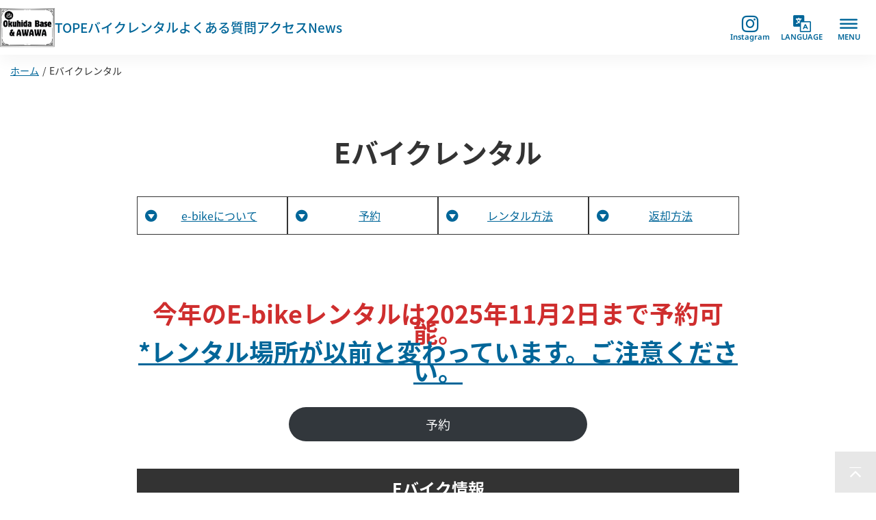

--- FILE ---
content_type: text/html; charset=UTF-8
request_url: https://okuhidabase.jp/ja/ebike/
body_size: 86852
content:
<!doctype html>
<html lang="ja">
<head>
	<meta charset="UTF-8" />
	<meta name="viewport" content="width=device-width, initial-scale=1" />
	<title>Eバイクレンタル | Okuhida Base &amp; AWAWA</title>
<meta name='robots' content='max-image-preview:large' />
<link rel="alternate" hreflang="en" href="https://okuhidabase.jp/ebike/" />
<link rel="alternate" hreflang="ja" href="https://okuhidabase.jp/ja/ebike/" />
<link rel="alternate" hreflang="x-default" href="https://okuhidabase.jp/ebike/" />
<link rel="alternate" title="oEmbed (JSON)" type="application/json+oembed" href="https://okuhidabase.jp/ja/wp-json/oembed/1.0/embed?url=https%3A%2F%2Fokuhidabase.jp%2Fja%2Febike%2F" />
<link rel="alternate" title="oEmbed (XML)" type="text/xml+oembed" href="https://okuhidabase.jp/ja/wp-json/oembed/1.0/embed?url=https%3A%2F%2Fokuhidabase.jp%2Fja%2Febike%2F&#038;format=xml" />
<style id='wp-img-auto-sizes-contain-inline-css' type='text/css'>
img:is([sizes=auto i],[sizes^="auto," i]){contain-intrinsic-size:3000px 1500px}
/*# sourceURL=wp-img-auto-sizes-contain-inline-css */
</style>
<style id='wp-emoji-styles-inline-css' type='text/css'>

	img.wp-smiley, img.emoji {
		display: inline !important;
		border: none !important;
		box-shadow: none !important;
		height: 1em !important;
		width: 1em !important;
		margin: 0 0.07em !important;
		vertical-align: -0.1em !important;
		background: none !important;
		padding: 0 !important;
	}
/*# sourceURL=wp-emoji-styles-inline-css */
</style>
<link rel='stylesheet' id='wp-block-library-css' href='https://okuhidabase.jp/wp/wp-includes/css/dist/block-library/style.min.css?ver=6.9' type='text/css' media='all' />
<style id='wp-block-button-inline-css' type='text/css'>
.wp-block-button__link{align-content:center;box-sizing:border-box;cursor:pointer;display:inline-block;height:100%;text-align:center;word-break:break-word}.wp-block-button__link.aligncenter{text-align:center}.wp-block-button__link.alignright{text-align:right}:where(.wp-block-button__link){border-radius:9999px;box-shadow:none;padding:calc(.667em + 2px) calc(1.333em + 2px);text-decoration:none}.wp-block-button[style*=text-decoration] .wp-block-button__link{text-decoration:inherit}.wp-block-buttons>.wp-block-button.has-custom-width{max-width:none}.wp-block-buttons>.wp-block-button.has-custom-width .wp-block-button__link{width:100%}.wp-block-buttons>.wp-block-button.has-custom-font-size .wp-block-button__link{font-size:inherit}.wp-block-buttons>.wp-block-button.wp-block-button__width-25{width:calc(25% - var(--wp--style--block-gap, .5em)*.75)}.wp-block-buttons>.wp-block-button.wp-block-button__width-50{width:calc(50% - var(--wp--style--block-gap, .5em)*.5)}.wp-block-buttons>.wp-block-button.wp-block-button__width-75{width:calc(75% - var(--wp--style--block-gap, .5em)*.25)}.wp-block-buttons>.wp-block-button.wp-block-button__width-100{flex-basis:100%;width:100%}.wp-block-buttons.is-vertical>.wp-block-button.wp-block-button__width-25{width:25%}.wp-block-buttons.is-vertical>.wp-block-button.wp-block-button__width-50{width:50%}.wp-block-buttons.is-vertical>.wp-block-button.wp-block-button__width-75{width:75%}.wp-block-button.is-style-squared,.wp-block-button__link.wp-block-button.is-style-squared{border-radius:0}.wp-block-button.no-border-radius,.wp-block-button__link.no-border-radius{border-radius:0!important}:root :where(.wp-block-button .wp-block-button__link.is-style-outline),:root :where(.wp-block-button.is-style-outline>.wp-block-button__link){border:2px solid;padding:.667em 1.333em}:root :where(.wp-block-button .wp-block-button__link.is-style-outline:not(.has-text-color)),:root :where(.wp-block-button.is-style-outline>.wp-block-button__link:not(.has-text-color)){color:currentColor}:root :where(.wp-block-button .wp-block-button__link.is-style-outline:not(.has-background)),:root :where(.wp-block-button.is-style-outline>.wp-block-button__link:not(.has-background)){background-color:initial;background-image:none}
/*# sourceURL=https://okuhidabase.jp/wp/wp-includes/blocks/button/style.min.css */
</style>
<style id='wp-block-gallery-inline-css' type='text/css'>
.blocks-gallery-grid:not(.has-nested-images),.wp-block-gallery:not(.has-nested-images){display:flex;flex-wrap:wrap;list-style-type:none;margin:0;padding:0}.blocks-gallery-grid:not(.has-nested-images) .blocks-gallery-image,.blocks-gallery-grid:not(.has-nested-images) .blocks-gallery-item,.wp-block-gallery:not(.has-nested-images) .blocks-gallery-image,.wp-block-gallery:not(.has-nested-images) .blocks-gallery-item{display:flex;flex-direction:column;flex-grow:1;justify-content:center;margin:0 1em 1em 0;position:relative;width:calc(50% - 1em)}.blocks-gallery-grid:not(.has-nested-images) .blocks-gallery-image:nth-of-type(2n),.blocks-gallery-grid:not(.has-nested-images) .blocks-gallery-item:nth-of-type(2n),.wp-block-gallery:not(.has-nested-images) .blocks-gallery-image:nth-of-type(2n),.wp-block-gallery:not(.has-nested-images) .blocks-gallery-item:nth-of-type(2n){margin-right:0}.blocks-gallery-grid:not(.has-nested-images) .blocks-gallery-image figure,.blocks-gallery-grid:not(.has-nested-images) .blocks-gallery-item figure,.wp-block-gallery:not(.has-nested-images) .blocks-gallery-image figure,.wp-block-gallery:not(.has-nested-images) .blocks-gallery-item figure{align-items:flex-end;display:flex;height:100%;justify-content:flex-start;margin:0}.blocks-gallery-grid:not(.has-nested-images) .blocks-gallery-image img,.blocks-gallery-grid:not(.has-nested-images) .blocks-gallery-item img,.wp-block-gallery:not(.has-nested-images) .blocks-gallery-image img,.wp-block-gallery:not(.has-nested-images) .blocks-gallery-item img{display:block;height:auto;max-width:100%;width:auto}.blocks-gallery-grid:not(.has-nested-images) .blocks-gallery-image figcaption,.blocks-gallery-grid:not(.has-nested-images) .blocks-gallery-item figcaption,.wp-block-gallery:not(.has-nested-images) .blocks-gallery-image figcaption,.wp-block-gallery:not(.has-nested-images) .blocks-gallery-item figcaption{background:linear-gradient(0deg,#000000b3,#0000004d 70%,#0000);bottom:0;box-sizing:border-box;color:#fff;font-size:.8em;margin:0;max-height:100%;overflow:auto;padding:3em .77em .7em;position:absolute;text-align:center;width:100%;z-index:2}.blocks-gallery-grid:not(.has-nested-images) .blocks-gallery-image figcaption img,.blocks-gallery-grid:not(.has-nested-images) .blocks-gallery-item figcaption img,.wp-block-gallery:not(.has-nested-images) .blocks-gallery-image figcaption img,.wp-block-gallery:not(.has-nested-images) .blocks-gallery-item figcaption img{display:inline}.blocks-gallery-grid:not(.has-nested-images) figcaption,.wp-block-gallery:not(.has-nested-images) figcaption{flex-grow:1}.blocks-gallery-grid:not(.has-nested-images).is-cropped .blocks-gallery-image a,.blocks-gallery-grid:not(.has-nested-images).is-cropped .blocks-gallery-image img,.blocks-gallery-grid:not(.has-nested-images).is-cropped .blocks-gallery-item a,.blocks-gallery-grid:not(.has-nested-images).is-cropped .blocks-gallery-item img,.wp-block-gallery:not(.has-nested-images).is-cropped .blocks-gallery-image a,.wp-block-gallery:not(.has-nested-images).is-cropped .blocks-gallery-image img,.wp-block-gallery:not(.has-nested-images).is-cropped .blocks-gallery-item a,.wp-block-gallery:not(.has-nested-images).is-cropped .blocks-gallery-item img{flex:1;height:100%;object-fit:cover;width:100%}.blocks-gallery-grid:not(.has-nested-images).columns-1 .blocks-gallery-image,.blocks-gallery-grid:not(.has-nested-images).columns-1 .blocks-gallery-item,.wp-block-gallery:not(.has-nested-images).columns-1 .blocks-gallery-image,.wp-block-gallery:not(.has-nested-images).columns-1 .blocks-gallery-item{margin-right:0;width:100%}@media (min-width:600px){.blocks-gallery-grid:not(.has-nested-images).columns-3 .blocks-gallery-image,.blocks-gallery-grid:not(.has-nested-images).columns-3 .blocks-gallery-item,.wp-block-gallery:not(.has-nested-images).columns-3 .blocks-gallery-image,.wp-block-gallery:not(.has-nested-images).columns-3 .blocks-gallery-item{margin-right:1em;width:calc(33.33333% - .66667em)}.blocks-gallery-grid:not(.has-nested-images).columns-4 .blocks-gallery-image,.blocks-gallery-grid:not(.has-nested-images).columns-4 .blocks-gallery-item,.wp-block-gallery:not(.has-nested-images).columns-4 .blocks-gallery-image,.wp-block-gallery:not(.has-nested-images).columns-4 .blocks-gallery-item{margin-right:1em;width:calc(25% - .75em)}.blocks-gallery-grid:not(.has-nested-images).columns-5 .blocks-gallery-image,.blocks-gallery-grid:not(.has-nested-images).columns-5 .blocks-gallery-item,.wp-block-gallery:not(.has-nested-images).columns-5 .blocks-gallery-image,.wp-block-gallery:not(.has-nested-images).columns-5 .blocks-gallery-item{margin-right:1em;width:calc(20% - .8em)}.blocks-gallery-grid:not(.has-nested-images).columns-6 .blocks-gallery-image,.blocks-gallery-grid:not(.has-nested-images).columns-6 .blocks-gallery-item,.wp-block-gallery:not(.has-nested-images).columns-6 .blocks-gallery-image,.wp-block-gallery:not(.has-nested-images).columns-6 .blocks-gallery-item{margin-right:1em;width:calc(16.66667% - .83333em)}.blocks-gallery-grid:not(.has-nested-images).columns-7 .blocks-gallery-image,.blocks-gallery-grid:not(.has-nested-images).columns-7 .blocks-gallery-item,.wp-block-gallery:not(.has-nested-images).columns-7 .blocks-gallery-image,.wp-block-gallery:not(.has-nested-images).columns-7 .blocks-gallery-item{margin-right:1em;width:calc(14.28571% - .85714em)}.blocks-gallery-grid:not(.has-nested-images).columns-8 .blocks-gallery-image,.blocks-gallery-grid:not(.has-nested-images).columns-8 .blocks-gallery-item,.wp-block-gallery:not(.has-nested-images).columns-8 .blocks-gallery-image,.wp-block-gallery:not(.has-nested-images).columns-8 .blocks-gallery-item{margin-right:1em;width:calc(12.5% - .875em)}.blocks-gallery-grid:not(.has-nested-images).columns-1 .blocks-gallery-image:nth-of-type(1n),.blocks-gallery-grid:not(.has-nested-images).columns-1 .blocks-gallery-item:nth-of-type(1n),.blocks-gallery-grid:not(.has-nested-images).columns-2 .blocks-gallery-image:nth-of-type(2n),.blocks-gallery-grid:not(.has-nested-images).columns-2 .blocks-gallery-item:nth-of-type(2n),.blocks-gallery-grid:not(.has-nested-images).columns-3 .blocks-gallery-image:nth-of-type(3n),.blocks-gallery-grid:not(.has-nested-images).columns-3 .blocks-gallery-item:nth-of-type(3n),.blocks-gallery-grid:not(.has-nested-images).columns-4 .blocks-gallery-image:nth-of-type(4n),.blocks-gallery-grid:not(.has-nested-images).columns-4 .blocks-gallery-item:nth-of-type(4n),.blocks-gallery-grid:not(.has-nested-images).columns-5 .blocks-gallery-image:nth-of-type(5n),.blocks-gallery-grid:not(.has-nested-images).columns-5 .blocks-gallery-item:nth-of-type(5n),.blocks-gallery-grid:not(.has-nested-images).columns-6 .blocks-gallery-image:nth-of-type(6n),.blocks-gallery-grid:not(.has-nested-images).columns-6 .blocks-gallery-item:nth-of-type(6n),.blocks-gallery-grid:not(.has-nested-images).columns-7 .blocks-gallery-image:nth-of-type(7n),.blocks-gallery-grid:not(.has-nested-images).columns-7 .blocks-gallery-item:nth-of-type(7n),.blocks-gallery-grid:not(.has-nested-images).columns-8 .blocks-gallery-image:nth-of-type(8n),.blocks-gallery-grid:not(.has-nested-images).columns-8 .blocks-gallery-item:nth-of-type(8n),.wp-block-gallery:not(.has-nested-images).columns-1 .blocks-gallery-image:nth-of-type(1n),.wp-block-gallery:not(.has-nested-images).columns-1 .blocks-gallery-item:nth-of-type(1n),.wp-block-gallery:not(.has-nested-images).columns-2 .blocks-gallery-image:nth-of-type(2n),.wp-block-gallery:not(.has-nested-images).columns-2 .blocks-gallery-item:nth-of-type(2n),.wp-block-gallery:not(.has-nested-images).columns-3 .blocks-gallery-image:nth-of-type(3n),.wp-block-gallery:not(.has-nested-images).columns-3 .blocks-gallery-item:nth-of-type(3n),.wp-block-gallery:not(.has-nested-images).columns-4 .blocks-gallery-image:nth-of-type(4n),.wp-block-gallery:not(.has-nested-images).columns-4 .blocks-gallery-item:nth-of-type(4n),.wp-block-gallery:not(.has-nested-images).columns-5 .blocks-gallery-image:nth-of-type(5n),.wp-block-gallery:not(.has-nested-images).columns-5 .blocks-gallery-item:nth-of-type(5n),.wp-block-gallery:not(.has-nested-images).columns-6 .blocks-gallery-image:nth-of-type(6n),.wp-block-gallery:not(.has-nested-images).columns-6 .blocks-gallery-item:nth-of-type(6n),.wp-block-gallery:not(.has-nested-images).columns-7 .blocks-gallery-image:nth-of-type(7n),.wp-block-gallery:not(.has-nested-images).columns-7 .blocks-gallery-item:nth-of-type(7n),.wp-block-gallery:not(.has-nested-images).columns-8 .blocks-gallery-image:nth-of-type(8n),.wp-block-gallery:not(.has-nested-images).columns-8 .blocks-gallery-item:nth-of-type(8n){margin-right:0}}.blocks-gallery-grid:not(.has-nested-images) .blocks-gallery-image:last-child,.blocks-gallery-grid:not(.has-nested-images) .blocks-gallery-item:last-child,.wp-block-gallery:not(.has-nested-images) .blocks-gallery-image:last-child,.wp-block-gallery:not(.has-nested-images) .blocks-gallery-item:last-child{margin-right:0}.blocks-gallery-grid:not(.has-nested-images).alignleft,.blocks-gallery-grid:not(.has-nested-images).alignright,.wp-block-gallery:not(.has-nested-images).alignleft,.wp-block-gallery:not(.has-nested-images).alignright{max-width:420px;width:100%}.blocks-gallery-grid:not(.has-nested-images).aligncenter .blocks-gallery-item figure,.wp-block-gallery:not(.has-nested-images).aligncenter .blocks-gallery-item figure{justify-content:center}.wp-block-gallery:not(.is-cropped) .blocks-gallery-item{align-self:flex-start}figure.wp-block-gallery.has-nested-images{align-items:normal}.wp-block-gallery.has-nested-images figure.wp-block-image:not(#individual-image){margin:0;width:calc(50% - var(--wp--style--unstable-gallery-gap, 16px)/2)}.wp-block-gallery.has-nested-images figure.wp-block-image{box-sizing:border-box;display:flex;flex-direction:column;flex-grow:1;justify-content:center;max-width:100%;position:relative}.wp-block-gallery.has-nested-images figure.wp-block-image>a,.wp-block-gallery.has-nested-images figure.wp-block-image>div{flex-direction:column;flex-grow:1;margin:0}.wp-block-gallery.has-nested-images figure.wp-block-image img{display:block;height:auto;max-width:100%!important;width:auto}.wp-block-gallery.has-nested-images figure.wp-block-image figcaption,.wp-block-gallery.has-nested-images figure.wp-block-image:has(figcaption):before{bottom:0;left:0;max-height:100%;position:absolute;right:0}.wp-block-gallery.has-nested-images figure.wp-block-image:has(figcaption):before{backdrop-filter:blur(3px);content:"";height:100%;-webkit-mask-image:linear-gradient(0deg,#000 20%,#0000);mask-image:linear-gradient(0deg,#000 20%,#0000);max-height:40%;pointer-events:none}.wp-block-gallery.has-nested-images figure.wp-block-image figcaption{box-sizing:border-box;color:#fff;font-size:13px;margin:0;overflow:auto;padding:1em;text-align:center;text-shadow:0 0 1.5px #000}.wp-block-gallery.has-nested-images figure.wp-block-image figcaption::-webkit-scrollbar{height:12px;width:12px}.wp-block-gallery.has-nested-images figure.wp-block-image figcaption::-webkit-scrollbar-track{background-color:initial}.wp-block-gallery.has-nested-images figure.wp-block-image figcaption::-webkit-scrollbar-thumb{background-clip:padding-box;background-color:initial;border:3px solid #0000;border-radius:8px}.wp-block-gallery.has-nested-images figure.wp-block-image figcaption:focus-within::-webkit-scrollbar-thumb,.wp-block-gallery.has-nested-images figure.wp-block-image figcaption:focus::-webkit-scrollbar-thumb,.wp-block-gallery.has-nested-images figure.wp-block-image figcaption:hover::-webkit-scrollbar-thumb{background-color:#fffc}.wp-block-gallery.has-nested-images figure.wp-block-image figcaption{scrollbar-color:#0000 #0000;scrollbar-gutter:stable both-edges;scrollbar-width:thin}.wp-block-gallery.has-nested-images figure.wp-block-image figcaption:focus,.wp-block-gallery.has-nested-images figure.wp-block-image figcaption:focus-within,.wp-block-gallery.has-nested-images figure.wp-block-image figcaption:hover{scrollbar-color:#fffc #0000}.wp-block-gallery.has-nested-images figure.wp-block-image figcaption{will-change:transform}@media (hover:none){.wp-block-gallery.has-nested-images figure.wp-block-image figcaption{scrollbar-color:#fffc #0000}}.wp-block-gallery.has-nested-images figure.wp-block-image figcaption{background:linear-gradient(0deg,#0006,#0000)}.wp-block-gallery.has-nested-images figure.wp-block-image figcaption img{display:inline}.wp-block-gallery.has-nested-images figure.wp-block-image figcaption a{color:inherit}.wp-block-gallery.has-nested-images figure.wp-block-image.has-custom-border img{box-sizing:border-box}.wp-block-gallery.has-nested-images figure.wp-block-image.has-custom-border>a,.wp-block-gallery.has-nested-images figure.wp-block-image.has-custom-border>div,.wp-block-gallery.has-nested-images figure.wp-block-image.is-style-rounded>a,.wp-block-gallery.has-nested-images figure.wp-block-image.is-style-rounded>div{flex:1 1 auto}.wp-block-gallery.has-nested-images figure.wp-block-image.has-custom-border figcaption,.wp-block-gallery.has-nested-images figure.wp-block-image.is-style-rounded figcaption{background:none;color:inherit;flex:initial;margin:0;padding:10px 10px 9px;position:relative;text-shadow:none}.wp-block-gallery.has-nested-images figure.wp-block-image.has-custom-border:before,.wp-block-gallery.has-nested-images figure.wp-block-image.is-style-rounded:before{content:none}.wp-block-gallery.has-nested-images figcaption{flex-basis:100%;flex-grow:1;text-align:center}.wp-block-gallery.has-nested-images:not(.is-cropped) figure.wp-block-image:not(#individual-image){margin-bottom:auto;margin-top:0}.wp-block-gallery.has-nested-images.is-cropped figure.wp-block-image:not(#individual-image){align-self:inherit}.wp-block-gallery.has-nested-images.is-cropped figure.wp-block-image:not(#individual-image)>a,.wp-block-gallery.has-nested-images.is-cropped figure.wp-block-image:not(#individual-image)>div:not(.components-drop-zone){display:flex}.wp-block-gallery.has-nested-images.is-cropped figure.wp-block-image:not(#individual-image) a,.wp-block-gallery.has-nested-images.is-cropped figure.wp-block-image:not(#individual-image) img{flex:1 0 0%;height:100%;object-fit:cover;width:100%}.wp-block-gallery.has-nested-images.columns-1 figure.wp-block-image:not(#individual-image){width:100%}@media (min-width:600px){.wp-block-gallery.has-nested-images.columns-3 figure.wp-block-image:not(#individual-image){width:calc(33.33333% - var(--wp--style--unstable-gallery-gap, 16px)*.66667)}.wp-block-gallery.has-nested-images.columns-4 figure.wp-block-image:not(#individual-image){width:calc(25% - var(--wp--style--unstable-gallery-gap, 16px)*.75)}.wp-block-gallery.has-nested-images.columns-5 figure.wp-block-image:not(#individual-image){width:calc(20% - var(--wp--style--unstable-gallery-gap, 16px)*.8)}.wp-block-gallery.has-nested-images.columns-6 figure.wp-block-image:not(#individual-image){width:calc(16.66667% - var(--wp--style--unstable-gallery-gap, 16px)*.83333)}.wp-block-gallery.has-nested-images.columns-7 figure.wp-block-image:not(#individual-image){width:calc(14.28571% - var(--wp--style--unstable-gallery-gap, 16px)*.85714)}.wp-block-gallery.has-nested-images.columns-8 figure.wp-block-image:not(#individual-image){width:calc(12.5% - var(--wp--style--unstable-gallery-gap, 16px)*.875)}.wp-block-gallery.has-nested-images.columns-default figure.wp-block-image:not(#individual-image){width:calc(33.33% - var(--wp--style--unstable-gallery-gap, 16px)*.66667)}.wp-block-gallery.has-nested-images.columns-default figure.wp-block-image:not(#individual-image):first-child:nth-last-child(2),.wp-block-gallery.has-nested-images.columns-default figure.wp-block-image:not(#individual-image):first-child:nth-last-child(2)~figure.wp-block-image:not(#individual-image){width:calc(50% - var(--wp--style--unstable-gallery-gap, 16px)*.5)}.wp-block-gallery.has-nested-images.columns-default figure.wp-block-image:not(#individual-image):first-child:last-child{width:100%}}.wp-block-gallery.has-nested-images.alignleft,.wp-block-gallery.has-nested-images.alignright{max-width:420px;width:100%}.wp-block-gallery.has-nested-images.aligncenter{justify-content:center}
/*# sourceURL=https://okuhidabase.jp/wp/wp-includes/blocks/gallery/style.min.css */
</style>
<style id='wp-block-heading-inline-css' type='text/css'>
h1:where(.wp-block-heading).has-background,h2:where(.wp-block-heading).has-background,h3:where(.wp-block-heading).has-background,h4:where(.wp-block-heading).has-background,h5:where(.wp-block-heading).has-background,h6:where(.wp-block-heading).has-background{padding:1.25em 2.375em}h1.has-text-align-left[style*=writing-mode]:where([style*=vertical-lr]),h1.has-text-align-right[style*=writing-mode]:where([style*=vertical-rl]),h2.has-text-align-left[style*=writing-mode]:where([style*=vertical-lr]),h2.has-text-align-right[style*=writing-mode]:where([style*=vertical-rl]),h3.has-text-align-left[style*=writing-mode]:where([style*=vertical-lr]),h3.has-text-align-right[style*=writing-mode]:where([style*=vertical-rl]),h4.has-text-align-left[style*=writing-mode]:where([style*=vertical-lr]),h4.has-text-align-right[style*=writing-mode]:where([style*=vertical-rl]),h5.has-text-align-left[style*=writing-mode]:where([style*=vertical-lr]),h5.has-text-align-right[style*=writing-mode]:where([style*=vertical-rl]),h6.has-text-align-left[style*=writing-mode]:where([style*=vertical-lr]),h6.has-text-align-right[style*=writing-mode]:where([style*=vertical-rl]){rotate:180deg}
/*# sourceURL=https://okuhidabase.jp/wp/wp-includes/blocks/heading/style.min.css */
</style>
<style id='wp-block-image-inline-css' type='text/css'>
.wp-block-image>a,.wp-block-image>figure>a{display:inline-block}.wp-block-image img{box-sizing:border-box;height:auto;max-width:100%;vertical-align:bottom}@media not (prefers-reduced-motion){.wp-block-image img.hide{visibility:hidden}.wp-block-image img.show{animation:show-content-image .4s}}.wp-block-image[style*=border-radius] img,.wp-block-image[style*=border-radius]>a{border-radius:inherit}.wp-block-image.has-custom-border img{box-sizing:border-box}.wp-block-image.aligncenter{text-align:center}.wp-block-image.alignfull>a,.wp-block-image.alignwide>a{width:100%}.wp-block-image.alignfull img,.wp-block-image.alignwide img{height:auto;width:100%}.wp-block-image .aligncenter,.wp-block-image .alignleft,.wp-block-image .alignright,.wp-block-image.aligncenter,.wp-block-image.alignleft,.wp-block-image.alignright{display:table}.wp-block-image .aligncenter>figcaption,.wp-block-image .alignleft>figcaption,.wp-block-image .alignright>figcaption,.wp-block-image.aligncenter>figcaption,.wp-block-image.alignleft>figcaption,.wp-block-image.alignright>figcaption{caption-side:bottom;display:table-caption}.wp-block-image .alignleft{float:left;margin:.5em 1em .5em 0}.wp-block-image .alignright{float:right;margin:.5em 0 .5em 1em}.wp-block-image .aligncenter{margin-left:auto;margin-right:auto}.wp-block-image :where(figcaption){margin-bottom:1em;margin-top:.5em}.wp-block-image.is-style-circle-mask img{border-radius:9999px}@supports ((-webkit-mask-image:none) or (mask-image:none)) or (-webkit-mask-image:none){.wp-block-image.is-style-circle-mask img{border-radius:0;-webkit-mask-image:url('data:image/svg+xml;utf8,<svg viewBox="0 0 100 100" xmlns="http://www.w3.org/2000/svg"><circle cx="50" cy="50" r="50"/></svg>');mask-image:url('data:image/svg+xml;utf8,<svg viewBox="0 0 100 100" xmlns="http://www.w3.org/2000/svg"><circle cx="50" cy="50" r="50"/></svg>');mask-mode:alpha;-webkit-mask-position:center;mask-position:center;-webkit-mask-repeat:no-repeat;mask-repeat:no-repeat;-webkit-mask-size:contain;mask-size:contain}}:root :where(.wp-block-image.is-style-rounded img,.wp-block-image .is-style-rounded img){border-radius:9999px}.wp-block-image figure{margin:0}.wp-lightbox-container{display:flex;flex-direction:column;position:relative}.wp-lightbox-container img{cursor:zoom-in}.wp-lightbox-container img:hover+button{opacity:1}.wp-lightbox-container button{align-items:center;backdrop-filter:blur(16px) saturate(180%);background-color:#5a5a5a40;border:none;border-radius:4px;cursor:zoom-in;display:flex;height:20px;justify-content:center;opacity:0;padding:0;position:absolute;right:16px;text-align:center;top:16px;width:20px;z-index:100}@media not (prefers-reduced-motion){.wp-lightbox-container button{transition:opacity .2s ease}}.wp-lightbox-container button:focus-visible{outline:3px auto #5a5a5a40;outline:3px auto -webkit-focus-ring-color;outline-offset:3px}.wp-lightbox-container button:hover{cursor:pointer;opacity:1}.wp-lightbox-container button:focus{opacity:1}.wp-lightbox-container button:focus,.wp-lightbox-container button:hover,.wp-lightbox-container button:not(:hover):not(:active):not(.has-background){background-color:#5a5a5a40;border:none}.wp-lightbox-overlay{box-sizing:border-box;cursor:zoom-out;height:100vh;left:0;overflow:hidden;position:fixed;top:0;visibility:hidden;width:100%;z-index:100000}.wp-lightbox-overlay .close-button{align-items:center;cursor:pointer;display:flex;justify-content:center;min-height:40px;min-width:40px;padding:0;position:absolute;right:calc(env(safe-area-inset-right) + 16px);top:calc(env(safe-area-inset-top) + 16px);z-index:5000000}.wp-lightbox-overlay .close-button:focus,.wp-lightbox-overlay .close-button:hover,.wp-lightbox-overlay .close-button:not(:hover):not(:active):not(.has-background){background:none;border:none}.wp-lightbox-overlay .lightbox-image-container{height:var(--wp--lightbox-container-height);left:50%;overflow:hidden;position:absolute;top:50%;transform:translate(-50%,-50%);transform-origin:top left;width:var(--wp--lightbox-container-width);z-index:9999999999}.wp-lightbox-overlay .wp-block-image{align-items:center;box-sizing:border-box;display:flex;height:100%;justify-content:center;margin:0;position:relative;transform-origin:0 0;width:100%;z-index:3000000}.wp-lightbox-overlay .wp-block-image img{height:var(--wp--lightbox-image-height);min-height:var(--wp--lightbox-image-height);min-width:var(--wp--lightbox-image-width);width:var(--wp--lightbox-image-width)}.wp-lightbox-overlay .wp-block-image figcaption{display:none}.wp-lightbox-overlay button{background:none;border:none}.wp-lightbox-overlay .scrim{background-color:#fff;height:100%;opacity:.9;position:absolute;width:100%;z-index:2000000}.wp-lightbox-overlay.active{visibility:visible}@media not (prefers-reduced-motion){.wp-lightbox-overlay.active{animation:turn-on-visibility .25s both}.wp-lightbox-overlay.active img{animation:turn-on-visibility .35s both}.wp-lightbox-overlay.show-closing-animation:not(.active){animation:turn-off-visibility .35s both}.wp-lightbox-overlay.show-closing-animation:not(.active) img{animation:turn-off-visibility .25s both}.wp-lightbox-overlay.zoom.active{animation:none;opacity:1;visibility:visible}.wp-lightbox-overlay.zoom.active .lightbox-image-container{animation:lightbox-zoom-in .4s}.wp-lightbox-overlay.zoom.active .lightbox-image-container img{animation:none}.wp-lightbox-overlay.zoom.active .scrim{animation:turn-on-visibility .4s forwards}.wp-lightbox-overlay.zoom.show-closing-animation:not(.active){animation:none}.wp-lightbox-overlay.zoom.show-closing-animation:not(.active) .lightbox-image-container{animation:lightbox-zoom-out .4s}.wp-lightbox-overlay.zoom.show-closing-animation:not(.active) .lightbox-image-container img{animation:none}.wp-lightbox-overlay.zoom.show-closing-animation:not(.active) .scrim{animation:turn-off-visibility .4s forwards}}@keyframes show-content-image{0%{visibility:hidden}99%{visibility:hidden}to{visibility:visible}}@keyframes turn-on-visibility{0%{opacity:0}to{opacity:1}}@keyframes turn-off-visibility{0%{opacity:1;visibility:visible}99%{opacity:0;visibility:visible}to{opacity:0;visibility:hidden}}@keyframes lightbox-zoom-in{0%{transform:translate(calc((-100vw + var(--wp--lightbox-scrollbar-width))/2 + var(--wp--lightbox-initial-left-position)),calc(-50vh + var(--wp--lightbox-initial-top-position))) scale(var(--wp--lightbox-scale))}to{transform:translate(-50%,-50%) scale(1)}}@keyframes lightbox-zoom-out{0%{transform:translate(-50%,-50%) scale(1);visibility:visible}99%{visibility:visible}to{transform:translate(calc((-100vw + var(--wp--lightbox-scrollbar-width))/2 + var(--wp--lightbox-initial-left-position)),calc(-50vh + var(--wp--lightbox-initial-top-position))) scale(var(--wp--lightbox-scale));visibility:hidden}}
/*# sourceURL=https://okuhidabase.jp/wp/wp-includes/blocks/image/style.min.css */
</style>
<style id='wp-block-list-inline-css' type='text/css'>
ol,ul{box-sizing:border-box}:root :where(.wp-block-list.has-background){padding:1.25em 2.375em}
/*# sourceURL=https://okuhidabase.jp/wp/wp-includes/blocks/list/style.min.css */
</style>
<style id='wp-block-buttons-inline-css' type='text/css'>
.wp-block-buttons{box-sizing:border-box}.wp-block-buttons.is-vertical{flex-direction:column}.wp-block-buttons.is-vertical>.wp-block-button:last-child{margin-bottom:0}.wp-block-buttons>.wp-block-button{display:inline-block;margin:0}.wp-block-buttons.is-content-justification-left{justify-content:flex-start}.wp-block-buttons.is-content-justification-left.is-vertical{align-items:flex-start}.wp-block-buttons.is-content-justification-center{justify-content:center}.wp-block-buttons.is-content-justification-center.is-vertical{align-items:center}.wp-block-buttons.is-content-justification-right{justify-content:flex-end}.wp-block-buttons.is-content-justification-right.is-vertical{align-items:flex-end}.wp-block-buttons.is-content-justification-space-between{justify-content:space-between}.wp-block-buttons.aligncenter{text-align:center}.wp-block-buttons:not(.is-content-justification-space-between,.is-content-justification-right,.is-content-justification-left,.is-content-justification-center) .wp-block-button.aligncenter{margin-left:auto;margin-right:auto;width:100%}.wp-block-buttons[style*=text-decoration] .wp-block-button,.wp-block-buttons[style*=text-decoration] .wp-block-button__link{text-decoration:inherit}.wp-block-buttons.has-custom-font-size .wp-block-button__link{font-size:inherit}.wp-block-buttons .wp-block-button__link{width:100%}.wp-block-button.aligncenter{text-align:center}
/*# sourceURL=https://okuhidabase.jp/wp/wp-includes/blocks/buttons/style.min.css */
</style>
<style id='wp-block-columns-inline-css' type='text/css'>
.wp-block-columns{box-sizing:border-box;display:flex;flex-wrap:wrap!important}@media (min-width:782px){.wp-block-columns{flex-wrap:nowrap!important}}.wp-block-columns{align-items:normal!important}.wp-block-columns.are-vertically-aligned-top{align-items:flex-start}.wp-block-columns.are-vertically-aligned-center{align-items:center}.wp-block-columns.are-vertically-aligned-bottom{align-items:flex-end}@media (max-width:781px){.wp-block-columns:not(.is-not-stacked-on-mobile)>.wp-block-column{flex-basis:100%!important}}@media (min-width:782px){.wp-block-columns:not(.is-not-stacked-on-mobile)>.wp-block-column{flex-basis:0;flex-grow:1}.wp-block-columns:not(.is-not-stacked-on-mobile)>.wp-block-column[style*=flex-basis]{flex-grow:0}}.wp-block-columns.is-not-stacked-on-mobile{flex-wrap:nowrap!important}.wp-block-columns.is-not-stacked-on-mobile>.wp-block-column{flex-basis:0;flex-grow:1}.wp-block-columns.is-not-stacked-on-mobile>.wp-block-column[style*=flex-basis]{flex-grow:0}:where(.wp-block-columns){margin-bottom:1.75em}:where(.wp-block-columns.has-background){padding:1.25em 2.375em}.wp-block-column{flex-grow:1;min-width:0;overflow-wrap:break-word;word-break:break-word}.wp-block-column.is-vertically-aligned-top{align-self:flex-start}.wp-block-column.is-vertically-aligned-center{align-self:center}.wp-block-column.is-vertically-aligned-bottom{align-self:flex-end}.wp-block-column.is-vertically-aligned-stretch{align-self:stretch}.wp-block-column.is-vertically-aligned-bottom,.wp-block-column.is-vertically-aligned-center,.wp-block-column.is-vertically-aligned-top{width:100%}
/*# sourceURL=https://okuhidabase.jp/wp/wp-includes/blocks/columns/style.min.css */
</style>
<style id='wp-block-group-inline-css' type='text/css'>
.wp-block-group{box-sizing:border-box}:where(.wp-block-group.wp-block-group-is-layout-constrained){position:relative}
/*# sourceURL=https://okuhidabase.jp/wp/wp-includes/blocks/group/style.min.css */
</style>
<style id='wp-block-paragraph-inline-css' type='text/css'>
.is-small-text{font-size:.875em}.is-regular-text{font-size:1em}.is-large-text{font-size:2.25em}.is-larger-text{font-size:3em}.has-drop-cap:not(:focus):first-letter{float:left;font-size:8.4em;font-style:normal;font-weight:100;line-height:.68;margin:.05em .1em 0 0;text-transform:uppercase}body.rtl .has-drop-cap:not(:focus):first-letter{float:none;margin-left:.1em}p.has-drop-cap.has-background{overflow:hidden}:root :where(p.has-background){padding:1.25em 2.375em}:where(p.has-text-color:not(.has-link-color)) a{color:inherit}p.has-text-align-left[style*="writing-mode:vertical-lr"],p.has-text-align-right[style*="writing-mode:vertical-rl"]{rotate:180deg}
/*# sourceURL=https://okuhidabase.jp/wp/wp-includes/blocks/paragraph/style.min.css */
</style>
<style id='wp-block-separator-inline-css' type='text/css'>
@charset "UTF-8";.wp-block-separator{border:none;border-top:2px solid}:root :where(.wp-block-separator.is-style-dots){height:auto;line-height:1;text-align:center}:root :where(.wp-block-separator.is-style-dots):before{color:currentColor;content:"···";font-family:serif;font-size:1.5em;letter-spacing:2em;padding-left:2em}.wp-block-separator.is-style-dots{background:none!important;border:none!important}
/*# sourceURL=https://okuhidabase.jp/wp/wp-includes/blocks/separator/style.min.css */
</style>
<style id='wp-block-spacer-inline-css' type='text/css'>
.wp-block-spacer{clear:both}
/*# sourceURL=https://okuhidabase.jp/wp/wp-includes/blocks/spacer/style.min.css */
</style>
<style id='wp-block-table-inline-css' type='text/css'>
.wp-block-table{overflow-x:auto}.wp-block-table table{border-collapse:collapse;width:100%}.wp-block-table thead{border-bottom:3px solid}.wp-block-table tfoot{border-top:3px solid}.wp-block-table td,.wp-block-table th{border:1px solid;padding:.5em}.wp-block-table .has-fixed-layout{table-layout:fixed;width:100%}.wp-block-table .has-fixed-layout td,.wp-block-table .has-fixed-layout th{word-break:break-word}.wp-block-table.aligncenter,.wp-block-table.alignleft,.wp-block-table.alignright{display:table;width:auto}.wp-block-table.aligncenter td,.wp-block-table.aligncenter th,.wp-block-table.alignleft td,.wp-block-table.alignleft th,.wp-block-table.alignright td,.wp-block-table.alignright th{word-break:break-word}.wp-block-table .has-subtle-light-gray-background-color{background-color:#f3f4f5}.wp-block-table .has-subtle-pale-green-background-color{background-color:#e9fbe5}.wp-block-table .has-subtle-pale-blue-background-color{background-color:#e7f5fe}.wp-block-table .has-subtle-pale-pink-background-color{background-color:#fcf0ef}.wp-block-table.is-style-stripes{background-color:initial;border-collapse:inherit;border-spacing:0}.wp-block-table.is-style-stripes tbody tr:nth-child(odd){background-color:#f0f0f0}.wp-block-table.is-style-stripes.has-subtle-light-gray-background-color tbody tr:nth-child(odd){background-color:#f3f4f5}.wp-block-table.is-style-stripes.has-subtle-pale-green-background-color tbody tr:nth-child(odd){background-color:#e9fbe5}.wp-block-table.is-style-stripes.has-subtle-pale-blue-background-color tbody tr:nth-child(odd){background-color:#e7f5fe}.wp-block-table.is-style-stripes.has-subtle-pale-pink-background-color tbody tr:nth-child(odd){background-color:#fcf0ef}.wp-block-table.is-style-stripes td,.wp-block-table.is-style-stripes th{border-color:#0000}.wp-block-table.is-style-stripes{border-bottom:1px solid #f0f0f0}.wp-block-table .has-border-color td,.wp-block-table .has-border-color th,.wp-block-table .has-border-color tr,.wp-block-table .has-border-color>*{border-color:inherit}.wp-block-table table[style*=border-top-color] tr:first-child,.wp-block-table table[style*=border-top-color] tr:first-child td,.wp-block-table table[style*=border-top-color] tr:first-child th,.wp-block-table table[style*=border-top-color]>*,.wp-block-table table[style*=border-top-color]>* td,.wp-block-table table[style*=border-top-color]>* th{border-top-color:inherit}.wp-block-table table[style*=border-top-color] tr:not(:first-child){border-top-color:initial}.wp-block-table table[style*=border-right-color] td:last-child,.wp-block-table table[style*=border-right-color] th,.wp-block-table table[style*=border-right-color] tr,.wp-block-table table[style*=border-right-color]>*{border-right-color:inherit}.wp-block-table table[style*=border-bottom-color] tr:last-child,.wp-block-table table[style*=border-bottom-color] tr:last-child td,.wp-block-table table[style*=border-bottom-color] tr:last-child th,.wp-block-table table[style*=border-bottom-color]>*,.wp-block-table table[style*=border-bottom-color]>* td,.wp-block-table table[style*=border-bottom-color]>* th{border-bottom-color:inherit}.wp-block-table table[style*=border-bottom-color] tr:not(:last-child){border-bottom-color:initial}.wp-block-table table[style*=border-left-color] td:first-child,.wp-block-table table[style*=border-left-color] th,.wp-block-table table[style*=border-left-color] tr,.wp-block-table table[style*=border-left-color]>*{border-left-color:inherit}.wp-block-table table[style*=border-style] td,.wp-block-table table[style*=border-style] th,.wp-block-table table[style*=border-style] tr,.wp-block-table table[style*=border-style]>*{border-style:inherit}.wp-block-table table[style*=border-width] td,.wp-block-table table[style*=border-width] th,.wp-block-table table[style*=border-width] tr,.wp-block-table table[style*=border-width]>*{border-style:inherit;border-width:inherit}
/*# sourceURL=https://okuhidabase.jp/wp/wp-includes/blocks/table/style.min.css */
</style>
<style id='global-styles-inline-css' type='text/css'>
:root{--wp--preset--aspect-ratio--square: 1;--wp--preset--aspect-ratio--4-3: 4/3;--wp--preset--aspect-ratio--3-4: 3/4;--wp--preset--aspect-ratio--3-2: 3/2;--wp--preset--aspect-ratio--2-3: 2/3;--wp--preset--aspect-ratio--16-9: 16/9;--wp--preset--aspect-ratio--9-16: 9/16;--wp--preset--color--black: #000000;--wp--preset--color--cyan-bluish-gray: #abb8c3;--wp--preset--color--white: #ffffff;--wp--preset--color--pale-pink: #f78da7;--wp--preset--color--vivid-red: #cf2e2e;--wp--preset--color--luminous-vivid-orange: #ff6900;--wp--preset--color--luminous-vivid-amber: #fcb900;--wp--preset--color--light-green-cyan: #7bdcb5;--wp--preset--color--vivid-green-cyan: #00d084;--wp--preset--color--pale-cyan-blue: #8ed1fc;--wp--preset--color--vivid-cyan-blue: #0693e3;--wp--preset--color--vivid-purple: #9b51e0;--wp--preset--color--custom-tomato: #ff6347;--wp--preset--color--custom-turquoise: #40e0d0;--wp--preset--color--custom-gold: #ffd700;--wp--preset--gradient--vivid-cyan-blue-to-vivid-purple: linear-gradient(135deg,rgb(6,147,227) 0%,rgb(155,81,224) 100%);--wp--preset--gradient--light-green-cyan-to-vivid-green-cyan: linear-gradient(135deg,rgb(122,220,180) 0%,rgb(0,208,130) 100%);--wp--preset--gradient--luminous-vivid-amber-to-luminous-vivid-orange: linear-gradient(135deg,rgb(252,185,0) 0%,rgb(255,105,0) 100%);--wp--preset--gradient--luminous-vivid-orange-to-vivid-red: linear-gradient(135deg,rgb(255,105,0) 0%,rgb(207,46,46) 100%);--wp--preset--gradient--very-light-gray-to-cyan-bluish-gray: linear-gradient(135deg,rgb(238,238,238) 0%,rgb(169,184,195) 100%);--wp--preset--gradient--cool-to-warm-spectrum: linear-gradient(135deg,rgb(74,234,220) 0%,rgb(151,120,209) 20%,rgb(207,42,186) 40%,rgb(238,44,130) 60%,rgb(251,105,98) 80%,rgb(254,248,76) 100%);--wp--preset--gradient--blush-light-purple: linear-gradient(135deg,rgb(255,206,236) 0%,rgb(152,150,240) 100%);--wp--preset--gradient--blush-bordeaux: linear-gradient(135deg,rgb(254,205,165) 0%,rgb(254,45,45) 50%,rgb(107,0,62) 100%);--wp--preset--gradient--luminous-dusk: linear-gradient(135deg,rgb(255,203,112) 0%,rgb(199,81,192) 50%,rgb(65,88,208) 100%);--wp--preset--gradient--pale-ocean: linear-gradient(135deg,rgb(255,245,203) 0%,rgb(182,227,212) 50%,rgb(51,167,181) 100%);--wp--preset--gradient--electric-grass: linear-gradient(135deg,rgb(202,248,128) 0%,rgb(113,206,126) 100%);--wp--preset--gradient--midnight: linear-gradient(135deg,rgb(2,3,129) 0%,rgb(40,116,252) 100%);--wp--preset--font-size--small: 13px;--wp--preset--font-size--medium: 20px;--wp--preset--font-size--large: 36px;--wp--preset--font-size--x-large: 42px;--wp--preset--spacing--20: 0.44rem;--wp--preset--spacing--30: 0.67rem;--wp--preset--spacing--40: 1rem;--wp--preset--spacing--50: 1.5rem;--wp--preset--spacing--60: 2.25rem;--wp--preset--spacing--70: 3.38rem;--wp--preset--spacing--80: 5.06rem;--wp--preset--shadow--natural: 6px 6px 9px rgba(0, 0, 0, 0.2);--wp--preset--shadow--deep: 12px 12px 50px rgba(0, 0, 0, 0.4);--wp--preset--shadow--sharp: 6px 6px 0px rgba(0, 0, 0, 0.2);--wp--preset--shadow--outlined: 6px 6px 0px -3px rgb(255, 255, 255), 6px 6px rgb(0, 0, 0);--wp--preset--shadow--crisp: 6px 6px 0px rgb(0, 0, 0);}:where(.is-layout-flex){gap: 0.5em;}:where(.is-layout-grid){gap: 0.5em;}body .is-layout-flex{display: flex;}.is-layout-flex{flex-wrap: wrap;align-items: center;}.is-layout-flex > :is(*, div){margin: 0;}body .is-layout-grid{display: grid;}.is-layout-grid > :is(*, div){margin: 0;}:where(.wp-block-columns.is-layout-flex){gap: 2em;}:where(.wp-block-columns.is-layout-grid){gap: 2em;}:where(.wp-block-post-template.is-layout-flex){gap: 1.25em;}:where(.wp-block-post-template.is-layout-grid){gap: 1.25em;}.has-black-color{color: var(--wp--preset--color--black) !important;}.has-cyan-bluish-gray-color{color: var(--wp--preset--color--cyan-bluish-gray) !important;}.has-white-color{color: var(--wp--preset--color--white) !important;}.has-pale-pink-color{color: var(--wp--preset--color--pale-pink) !important;}.has-vivid-red-color{color: var(--wp--preset--color--vivid-red) !important;}.has-luminous-vivid-orange-color{color: var(--wp--preset--color--luminous-vivid-orange) !important;}.has-luminous-vivid-amber-color{color: var(--wp--preset--color--luminous-vivid-amber) !important;}.has-light-green-cyan-color{color: var(--wp--preset--color--light-green-cyan) !important;}.has-vivid-green-cyan-color{color: var(--wp--preset--color--vivid-green-cyan) !important;}.has-pale-cyan-blue-color{color: var(--wp--preset--color--pale-cyan-blue) !important;}.has-vivid-cyan-blue-color{color: var(--wp--preset--color--vivid-cyan-blue) !important;}.has-vivid-purple-color{color: var(--wp--preset--color--vivid-purple) !important;}.has-black-background-color{background-color: var(--wp--preset--color--black) !important;}.has-cyan-bluish-gray-background-color{background-color: var(--wp--preset--color--cyan-bluish-gray) !important;}.has-white-background-color{background-color: var(--wp--preset--color--white) !important;}.has-pale-pink-background-color{background-color: var(--wp--preset--color--pale-pink) !important;}.has-vivid-red-background-color{background-color: var(--wp--preset--color--vivid-red) !important;}.has-luminous-vivid-orange-background-color{background-color: var(--wp--preset--color--luminous-vivid-orange) !important;}.has-luminous-vivid-amber-background-color{background-color: var(--wp--preset--color--luminous-vivid-amber) !important;}.has-light-green-cyan-background-color{background-color: var(--wp--preset--color--light-green-cyan) !important;}.has-vivid-green-cyan-background-color{background-color: var(--wp--preset--color--vivid-green-cyan) !important;}.has-pale-cyan-blue-background-color{background-color: var(--wp--preset--color--pale-cyan-blue) !important;}.has-vivid-cyan-blue-background-color{background-color: var(--wp--preset--color--vivid-cyan-blue) !important;}.has-vivid-purple-background-color{background-color: var(--wp--preset--color--vivid-purple) !important;}.has-black-border-color{border-color: var(--wp--preset--color--black) !important;}.has-cyan-bluish-gray-border-color{border-color: var(--wp--preset--color--cyan-bluish-gray) !important;}.has-white-border-color{border-color: var(--wp--preset--color--white) !important;}.has-pale-pink-border-color{border-color: var(--wp--preset--color--pale-pink) !important;}.has-vivid-red-border-color{border-color: var(--wp--preset--color--vivid-red) !important;}.has-luminous-vivid-orange-border-color{border-color: var(--wp--preset--color--luminous-vivid-orange) !important;}.has-luminous-vivid-amber-border-color{border-color: var(--wp--preset--color--luminous-vivid-amber) !important;}.has-light-green-cyan-border-color{border-color: var(--wp--preset--color--light-green-cyan) !important;}.has-vivid-green-cyan-border-color{border-color: var(--wp--preset--color--vivid-green-cyan) !important;}.has-pale-cyan-blue-border-color{border-color: var(--wp--preset--color--pale-cyan-blue) !important;}.has-vivid-cyan-blue-border-color{border-color: var(--wp--preset--color--vivid-cyan-blue) !important;}.has-vivid-purple-border-color{border-color: var(--wp--preset--color--vivid-purple) !important;}.has-vivid-cyan-blue-to-vivid-purple-gradient-background{background: var(--wp--preset--gradient--vivid-cyan-blue-to-vivid-purple) !important;}.has-light-green-cyan-to-vivid-green-cyan-gradient-background{background: var(--wp--preset--gradient--light-green-cyan-to-vivid-green-cyan) !important;}.has-luminous-vivid-amber-to-luminous-vivid-orange-gradient-background{background: var(--wp--preset--gradient--luminous-vivid-amber-to-luminous-vivid-orange) !important;}.has-luminous-vivid-orange-to-vivid-red-gradient-background{background: var(--wp--preset--gradient--luminous-vivid-orange-to-vivid-red) !important;}.has-very-light-gray-to-cyan-bluish-gray-gradient-background{background: var(--wp--preset--gradient--very-light-gray-to-cyan-bluish-gray) !important;}.has-cool-to-warm-spectrum-gradient-background{background: var(--wp--preset--gradient--cool-to-warm-spectrum) !important;}.has-blush-light-purple-gradient-background{background: var(--wp--preset--gradient--blush-light-purple) !important;}.has-blush-bordeaux-gradient-background{background: var(--wp--preset--gradient--blush-bordeaux) !important;}.has-luminous-dusk-gradient-background{background: var(--wp--preset--gradient--luminous-dusk) !important;}.has-pale-ocean-gradient-background{background: var(--wp--preset--gradient--pale-ocean) !important;}.has-electric-grass-gradient-background{background: var(--wp--preset--gradient--electric-grass) !important;}.has-midnight-gradient-background{background: var(--wp--preset--gradient--midnight) !important;}.has-small-font-size{font-size: var(--wp--preset--font-size--small) !important;}.has-medium-font-size{font-size: var(--wp--preset--font-size--medium) !important;}.has-large-font-size{font-size: var(--wp--preset--font-size--large) !important;}.has-x-large-font-size{font-size: var(--wp--preset--font-size--x-large) !important;}
:where(.wp-block-columns.is-layout-flex){gap: 2em;}:where(.wp-block-columns.is-layout-grid){gap: 2em;}
/*# sourceURL=global-styles-inline-css */
</style>
<style id='core-block-supports-inline-css' type='text/css'>
.wp-elements-72a9dbee10375523c97acadb40ca3361 a:where(:not(.wp-element-button)){color:var(--wp--preset--color--vivid-red);}.wp-container-core-buttons-is-layout-16018d1d{justify-content:center;}.wp-block-gallery.wp-block-gallery-1{--wp--style--unstable-gallery-gap:var( --wp--style--gallery-gap-default, var( --gallery-block--gutter-size, var( --wp--style--block-gap, 0.5em ) ) );gap:var( --wp--style--gallery-gap-default, var( --gallery-block--gutter-size, var( --wp--style--block-gap, 0.5em ) ) );}.wp-container-core-columns-is-layout-9d6595d7{flex-wrap:nowrap;}.wp-elements-eb2c7f86b47bd729020bf35ef9df1ba9 a:where(:not(.wp-element-button)){color:var(--wp--preset--color--black);}
/*# sourceURL=core-block-supports-inline-css */
</style>

<style id='classic-theme-styles-inline-css' type='text/css'>
/*! This file is auto-generated */
.wp-block-button__link{color:#fff;background-color:#32373c;border-radius:9999px;box-shadow:none;text-decoration:none;padding:calc(.667em + 2px) calc(1.333em + 2px);font-size:1.125em}.wp-block-file__button{background:#32373c;color:#fff;text-decoration:none}
/*# sourceURL=/wp-includes/css/classic-themes.min.css */
</style>
<link rel='stylesheet' id='wpml-legacy-vertical-list-0-css' href='https://okuhidabase.jp/wp/wp-content/plugins/sitepress-multilingual-cms/templates/language-switchers/legacy-list-vertical/style.min.css?ver=1' type='text/css' media='all' />
<link rel='stylesheet' id='main-css-css' href='https://okuhidabase.jp/wp/wp-content/themes/oh-wpml/assets/css/main.css' type='text/css' media='all' />
<link rel='stylesheet' id='main-css-custom-css' href='https://okuhidabase.jp/wp/wp-content/themes/oh-wpml/assets/css/custom.css' type='text/css' media='all' />
<link rel='stylesheet' id='style-css' href='https://okuhidabase.jp/wp/wp-content/themes/oh-wpml/style.css' type='text/css' media='all' />
<script type="text/javascript" id="wpml-cookie-js-extra">
/* <![CDATA[ */
var wpml_cookies = {"wp-wpml_current_language":{"value":"ja","expires":1,"path":"/"}};
var wpml_cookies = {"wp-wpml_current_language":{"value":"ja","expires":1,"path":"/"}};
//# sourceURL=wpml-cookie-js-extra
/* ]]> */
</script>
<script type="text/javascript" src="https://okuhidabase.jp/wp/wp-content/plugins/sitepress-multilingual-cms/res/js/cookies/language-cookie.js?ver=476000" id="wpml-cookie-js" defer="defer" data-wp-strategy="defer"></script>
<script type="text/javascript" src="https://okuhidabase.jp/wp/wp-includes/js/jquery/jquery.min.js?ver=3.7.1" id="jquery-core-js"></script>
<script type="text/javascript" src="https://okuhidabase.jp/wp/wp-includes/js/jquery/jquery-migrate.min.js?ver=3.4.1" id="jquery-migrate-js"></script>
<script type="text/javascript" src="https://okuhidabase.jp/wp/wp-content/themes/oh-wpml/assets/js/main.js?ver=6.9" id="main-js-js"></script>
<link rel="https://api.w.org/" href="https://okuhidabase.jp/ja/wp-json/" /><link rel="alternate" title="JSON" type="application/json" href="https://okuhidabase.jp/ja/wp-json/wp/v2/pages/157" /><link rel="EditURI" type="application/rsd+xml" title="RSD" href="https://okuhidabase.jp/wp/xmlrpc.php?rsd" />
<link rel="canonical" href="https://okuhidabase.jp/ja/ebike/" />
<link rel='shortlink' href='https://okuhidabase.jp/ja/?p=157' />
<meta name="generator" content="WPML ver:4.7.6 stt:1,28;" />
<link rel="icon" href="https://okuhidabase.jp/wp/wp-content/uploads/2025/08/cropped-Okuhida-Base-AWAWA-1-32x32.jpg" sizes="32x32" />
<link rel="icon" href="https://okuhidabase.jp/wp/wp-content/uploads/2025/08/cropped-Okuhida-Base-AWAWA-1-192x192.jpg" sizes="192x192" />
<link rel="apple-touch-icon" href="https://okuhidabase.jp/wp/wp-content/uploads/2025/08/cropped-Okuhida-Base-AWAWA-1-180x180.jpg" />
<meta name="msapplication-TileImage" content="https://okuhidabase.jp/wp/wp-content/uploads/2025/08/cropped-Okuhida-Base-AWAWA-1-270x270.jpg" />
		<style type="text/css" id="wp-custom-css">
			.post-container a {
	text-decoration:none;
}
.post-container dl {
	border-bottom:solid 1px #333;
}
.post-container h3 {
	font-weight:normal;
	font-size:20px;
	display:inline-block!important;
	border-bottom :solid 1px;
}		</style>
			<meta name="description" content="OKUHIDA BASE Web site">
<!-- Google tag (gtag.js) -->
<script async src="https://www.googletagmanager.com/gtag/js?id=G-MT311RC58T"></script>
<script>
  window.dataLayer = window.dataLayer || [];
  function gtag(){dataLayer.push(arguments);}
  gtag('js', new Date());
  gtag('config', 'G-MT311RC58T');
</script>

</head>
<body class="wp-singular page-template-default page page-id-157 wp-theme-oh-wpml">
<div id="top" class="container">

	<header id="header" class="header header-shadow">
		<div class="header-inner">
			<figure class="header-logo"><a href="https://okuhidabase.jp/ja/"><img src="https://okuhidabase.jp/wp/wp-content/uploads/2025/08/Okuhida-Base-AWAWA-1.jpg" alt="Okuhida Base &amp; AWAWA"></a></figure>
			<nav class="header-menu"><ul id="header-menu-list" class="header-menu-list"><li id="menu-item-21" class="menu-item menu-item-type-post_type menu-item-object-page menu-item-home menu-item-21"><a href="https://okuhidabase.jp/ja/">TOP</a></li>
<li id="menu-item-25" class="menu-item menu-item-type-post_type menu-item-object-page current-menu-item page_item page-item-157 current_page_item menu-item-25"><a href="https://okuhidabase.jp/ja/ebike/" aria-current="page">Eバイクレンタル</a></li>
<li id="menu-item-24" class="menu-item menu-item-type-post_type menu-item-object-page menu-item-24"><a href="https://okuhidabase.jp/ja/faq/">よくある質問</a></li>
<li id="menu-item-1372" class="menu-item menu-item-type-post_type menu-item-object-page menu-item-1372"><a href="https://okuhidabase.jp/ja/access/">アクセス</a></li>
<li id="menu-item-98" class="menu-item menu-item-type-taxonomy menu-item-object-category menu-item-98"><a href="https://okuhidabase.jp/ja/category/news-ja/">News</a></li>
</ul></nav>			<div class="header-widgets"></div>
			<div class="header-icon-buttons">
				<div class="header-icon-button"><a href="https://www.instagram.com/okuhida_base/" target="_blank" rel="noopener noreferrer"><i class="icon-instagram"></i><span class="screen-text">Instagram</span></a></div>
				<!--div class="header-icon-button"><a href="#modal-book" class="modal-open"><i class="icon-calendar"></i><span class="screen-text">Book</span></a></div-->
				<div class="header-icon-button"><a href="#modal-language" class="modal-open"><i class="icon-translation"></i><span class="screen-text">LANGUAGE</span></a></div>
				<div class="header-icon-button"><a href="#modal-menu" class="modal-open"><i class="icon-bars"></i><span class="screen-text">MENU</span></a></div>
			</div>
		</div>
	</header>

	<nav class="breadcrumbs"><ol><li><a href="https://okuhidabase.jp/ja/">ホーム</a></li><li>Eバイクレンタル</li></ol></nav>

<main class="main main-one main-large" role="main">
	<article class="contents">

		<section class="content wp-blocks">
			<h1 class="text-align-center">Eバイクレンタル</h1>
			
<ul class="wp-block-list is-style-anchor-list">
<li class="scrollto arrow-down"><a href="#about-ebike">e-bikeについて</a></li>



<li class="scrollto arrow-down"><a href="#reservation">予約</a></li>



<li class="scrollto arrow-down"><a href="#how-to-rent">レンタル方法</a></li>



<li class="scrollto arrow-down"><a href="#how-to-return">返却方法</a></li>
</ul>

<div style="height:20px" aria-hidden="true" class="wp-block-spacer"></div>

<p class="has-text-align-center has-vivid-red-color has-text-color has-link-color has-large-font-size wp-elements-72a9dbee10375523c97acadb40ca3361"><strong><strong>今年のE-bikeレンタルは2025年11月2日まで予約可能。</strong></strong><br/><a href="https://okuhidabase.jp/ja/access/" data-type="page" data-id="1367"><strong>*レンタル場所が以前と変わっています。ご注意ください。</strong></a></p>

<div class="wp-block-buttons is-content-justification-center is-layout-flex wp-container-core-buttons-is-layout-16018d1d wp-block-buttons-is-layout-flex">
<div class="wp-block-button has-custom-width wp-block-button__width-50"><a class="wp-block-button__link wp-element-button">予約</a></div>
</div>

<div id="about-ebike" class="wp-block-group"><div class="wp-block-group__inner-container is-layout-constrained wp-block-group-is-layout-constrained">
<h2 class="wp-block-heading has-text-align-center is-style-heading-fill">Eバイク情報</h2>



<figure class="wp-block-table is-style-table-row-headings"><table><tbody><tr><td>車種（e-bike）</td><td>PANASONIC 電動アシスト自転車（黄色）　4台<br/>(Jetter BE-ELHC544)<br/>※青色ブルーの自転車は対象外です。</td></tr><tr><td>レンタル開始時間</td><td>7:00</td></tr><tr><td>レンタル終了時間</td><td>17:00</td></tr><tr><td>予約締切時間</td><td>予約日当日の12:59まで</td></tr><tr><td>キャンセル締切時間</td><td>レンタル開始時間の直前まで</td></tr><tr><td>料金</td><td><strong>Eバイク（バッテリー、ヘルメット、ミニ空気入れ含む<strong style="font-family: inherit; font-size: inherit; color: initial;">）</strong></strong><br/>：9,000 円／1 日（税込）<br/><br/><strong>予備バッテリー</strong>1 個<br/>：1,000円／1日（税込）<br/>※事前カード決済のみ<br/>※TSマーク付帯保険の範囲内での保証となります。</td></tr></tbody></table><figcaption class="wp-element-caption"><strong>*当施設（AWAWA HIRAYU）には駐車場がございません。近隣の有料駐車場をご利用ください。 </strong><br/>周辺の有料駐車場<br/><a href="https://maps.app.goo.gl/akV2xR9u6vXyMPRe9" target="_blank" rel="noreferrer noopener">市営アカンダナ駐車場</a><br/><br/>*e-bikeのハンドスイッチやギアの使い方、バッテリーの充電・取り付け方法、サドルの調整方法、タイヤの空気入れ方法については、<a href="https://okuhidabase.jp/ja/faq/" data-type="page" data-id="16">FAQを</a>ご参照ください。 事前にビデオをご覧いただくことで、よりスムーズにサービスをご利用いただけます。</figcaption></figure>



<figure class="wp-block-gallery has-nested-images columns-default is-cropped wp-block-gallery-1 is-layout-flex wp-block-gallery-is-layout-flex">
<figure class="wp-block-image size-full"><img fetchpriority="high" decoding="async" width="640" height="480" data-id="106" src="https://okuhidabase.jp/wp/wp-content/uploads/2024/06/ebike-01.jpg" alt="" class="wp-image-106" srcset="https://okuhidabase.jp/wp/wp-content/uploads/2024/06/ebike-01.jpg 640w, https://okuhidabase.jp/wp/wp-content/uploads/2024/06/ebike-01-300x225.jpg 300w" sizes="(max-width: 640px) 100vw, 640px" /></figure>



<figure class="wp-block-image size-full"><img decoding="async" width="640" height="480" data-id="107" src="https://okuhidabase.jp/wp/wp-content/uploads/2024/06/ebike-02.jpg" alt="" class="wp-image-107" srcset="https://okuhidabase.jp/wp/wp-content/uploads/2024/06/ebike-02.jpg 640w, https://okuhidabase.jp/wp/wp-content/uploads/2024/06/ebike-02-300x225.jpg 300w" sizes="(max-width: 640px) 100vw, 640px" /></figure>
</figure>



<h3 class="wp-block-heading">キャンセルポリシー</h3>



<ul class="wp-block-list">
<li>ご利用2日前までにキャンセルした場合は70%の金額を返金致します。</li>



<li>ご利用1日前までにキャンセルした場合は50%の金額を返金致します。</li>



<li>ご利用当日のレンタル開始時間までにキャンセルした場合は30%の金額を返金致します。</li>



<li>レンタル開始時間以降のキャンセルは返金致しません。</li>



<li>ご利用当日の無断キャンセル・ノーショーは返金致しません。</li>



<li>荒天候（台風・豪雨・降雪・強風）の場合のキャンセルはシステム使用料の300円を除いてご返金致します。</li>
</ul>



<p>※荒天候の基準は、ウェザーニューズアプリで、平湯温泉エリアの天気が、降雨・降雪4mm/h 以上、または、風速5m/s以上の場合といたします。</p>
</div></div>

<div id="reservation" class="wp-block-group"><div class="wp-block-group__inner-container is-layout-constrained wp-block-group-is-layout-constrained">
<h2 class="wp-block-heading has-text-align-center is-style-heading-fill">予約</h2>



<p><br/> ※空きがあれば当日12:59(正午)まで予約可能です。<br/>お支払いはクレジットカードでお願いします。<br/>ご予約いただくと、2通のメールが届きます：<strong>1.予約確認通知</strong>、<strong>2.チェックインコード通知。</strong><br/> ※チェックインコードのメールは、自転車の鍵を受け取る際に必要となります。<br/> ※迷惑メールフォルダに入ってしまう場合がございますので、メールが届かない場合はそちらもご確認ください。</p>



<div class="wp-block-group is-style-group-pack-20"><div class="wp-block-group__inner-container is-layout-constrained wp-block-group-is-layout-constrained">
<h3 class="wp-block-heading has-text-align-center">オンライン予約</h3>



<div class="wp-block-buttons is-content-justification-center is-layout-flex wp-container-core-buttons-is-layout-16018d1d wp-block-buttons-is-layout-flex">
<div class="wp-block-button"><a class="wp-block-button__link wp-element-button">予約</a></div>
</div>
</div></div>
</div></div>

<hr class="wp-block-separator has-alpha-channel-opacity"/>

<div id="how-to-rental" class="wp-block-group is-style-default"><div class="wp-block-group__inner-container is-layout-constrained wp-block-group-is-layout-constrained">
<h2 class="wp-block-heading has-text-align-center">(利用日当日）チェックイン、<br/>出発方法</h2>



<p class="has-text-align-center">これがレンタルステーションで借りる手順だ。</p>



<div class="wp-block-columns are-vertically-aligned-top is-pack is-layout-flex wp-container-core-columns-is-layout-9d6595d7 wp-block-columns-is-layout-flex">
<div class="wp-block-column is-vertically-aligned-top is-pack is-layout-flow wp-block-column-is-layout-flow" style="flex-basis:66.66%">
<h3 class="wp-block-heading">STEP. 1</h3>



<p>スマートフォンの「チェックインコード通知」メールに記載されているQRコードまたはチェックインコードをご用意ください。</p>



<p></p>
</div>



<div class="wp-block-column is-vertically-aligned-top is-layout-flow wp-block-column-is-layout-flow" style="flex-basis:33.33%">
<figure class="wp-block-image size-full"><img decoding="async" width="2560" height="1920" src="https://okuhidabase.jp/wp/wp-content/uploads/2025/09/IMG20250903153644-scaled.jpg" alt="" class="wp-image-1487" srcset="https://okuhidabase.jp/wp/wp-content/uploads/2025/09/IMG20250903153644-scaled.jpg 2560w, https://okuhidabase.jp/wp/wp-content/uploads/2025/09/IMG20250903153644-300x225.jpg 300w, https://okuhidabase.jp/wp/wp-content/uploads/2025/09/IMG20250903153644-1024x768.jpg 1024w, https://okuhidabase.jp/wp/wp-content/uploads/2025/09/IMG20250903153644-768x576.jpg 768w, https://okuhidabase.jp/wp/wp-content/uploads/2025/09/IMG20250903153644-1536x1152.jpg 1536w, https://okuhidabase.jp/wp/wp-content/uploads/2025/09/IMG20250903153644-2048x1536.jpg 2048w" sizes="(max-width: 2560px) 100vw, 2560px" /></figure>
</div>
</div>



<div class="wp-block-columns are-vertically-aligned-top is-pack is-layout-flex wp-container-core-columns-is-layout-9d6595d7 wp-block-columns-is-layout-flex">
<div class="wp-block-column is-vertically-aligned-top is-pack is-layout-flow wp-block-column-is-layout-flow" style="flex-basis:66.66%">
<h3 class="wp-block-heading">STEP. 2</h3>



<p>キーステーション（白枠）のタブレットからチェックインボタンをタップし、QRコードまたはチェックインコードを入力。<br/><a href="https://youtu.be/On_UwWgKAzA" target="_blank" rel="noreferrer noopener">チェックイン方法（動画）</a><br/><br/><a href="https://okuhidabase.jp/ja/if-a-keyboard-appears-on-the-key-station-screen/">キーステーション画面にキーボードが表示された場合</a></p>
</div>



<div class="wp-block-column is-vertically-aligned-top is-layout-flow wp-block-column-is-layout-flow" style="flex-basis:33.33%">
<figure class="wp-block-image size-full"><img decoding="async" width="640" height="480" src="https://okuhidabase.jp/wp/wp-content/uploads/2024/06/ebike-rental-02.jpg" alt="" class="wp-image-109" srcset="https://okuhidabase.jp/wp/wp-content/uploads/2024/06/ebike-rental-02.jpg 640w, https://okuhidabase.jp/wp/wp-content/uploads/2024/06/ebike-rental-02-300x225.jpg 300w" sizes="(max-width: 640px) 100vw, 640px" /></figure>
</div>
</div>



<div class="wp-block-columns are-vertically-aligned-top is-pack is-layout-flex wp-container-core-columns-is-layout-9d6595d7 wp-block-columns-is-layout-flex">
<div class="wp-block-column is-vertically-aligned-top is-pack is-layout-flow wp-block-column-is-layout-flow" style="flex-basis:66.66%">
<h3 class="wp-block-heading">STEP. 3</h3>



<p>鍵取り出し用のテンキー番号を入手する。</p>
</div>



<div class="wp-block-column is-vertically-aligned-top is-layout-flow wp-block-column-is-layout-flow" style="flex-basis:33.33%">
<figure class="wp-block-image size-full"><img decoding="async" width="640" height="480" src="https://okuhidabase.jp/wp/wp-content/uploads/2024/06/ebike-rental-03.jpg" alt="" class="wp-image-110" srcset="https://okuhidabase.jp/wp/wp-content/uploads/2024/06/ebike-rental-03.jpg 640w, https://okuhidabase.jp/wp/wp-content/uploads/2024/06/ebike-rental-03-300x225.jpg 300w" sizes="(max-width: 640px) 100vw, 640px" /></figure>
</div>
</div>



<div class="wp-block-columns is-layout-flex wp-container-core-columns-is-layout-9d6595d7 wp-block-columns-is-layout-flex">
<div class="wp-block-column is-layout-flow wp-block-column-is-layout-flow">
<h3 class="wp-block-heading">STEP. 4</h3>



<p>キーボックスからキーを取り出す<br/> ※該当するスロットを少し押し込んでから引き抜く。</p>
</div>



<div class="wp-block-column is-layout-flow wp-block-column-is-layout-flow">
<figure class="wp-block-image size-full"><img decoding="async" width="640" height="480" src="https://okuhidabase.jp/wp/wp-content/uploads/2024/06/ebike-rental-04.jpg" alt="" class="wp-image-111" srcset="https://okuhidabase.jp/wp/wp-content/uploads/2024/06/ebike-rental-04.jpg 640w, https://okuhidabase.jp/wp/wp-content/uploads/2024/06/ebike-rental-04-300x225.jpg 300w" sizes="(max-width: 640px) 100vw, 640px" /></figure>
</div>



<div class="wp-block-column is-layout-flow wp-block-column-is-layout-flow">
<figure class="wp-block-image size-full"><img decoding="async" width="640" height="480" src="https://okuhidabase.jp/wp/wp-content/uploads/2024/06/ebike-rental-05.jpg" alt="" class="wp-image-112" srcset="https://okuhidabase.jp/wp/wp-content/uploads/2024/06/ebike-rental-05.jpg 640w, https://okuhidabase.jp/wp/wp-content/uploads/2024/06/ebike-rental-05-300x225.jpg 300w" sizes="(max-width: 640px) 100vw, 640px" /></figure>
</div>
</div>



<div class="wp-block-columns are-vertically-aligned-top is-pack is-layout-flex wp-container-core-columns-is-layout-9d6595d7 wp-block-columns-is-layout-flex">
<div class="wp-block-column is-vertically-aligned-top is-pack is-layout-flow wp-block-column-is-layout-flow" style="flex-basis:66.66%">
<h3 class="wp-block-heading">STEP. 5</h3>



<p>ロッカーからバッテリーとヘルメットを取り出す<br/>(長期レンタルの場合は充電器もご持参ください)</p>
</div>



<div class="wp-block-column is-vertically-aligned-top is-layout-flow wp-block-column-is-layout-flow" style="flex-basis:33.33%">
<figure class="wp-block-image size-full"><img decoding="async" width="640" height="480" src="https://okuhidabase.jp/wp/wp-content/uploads/2024/06/ebike-rental-06.jpg" alt="" class="wp-image-113" srcset="https://okuhidabase.jp/wp/wp-content/uploads/2024/06/ebike-rental-06.jpg 640w, https://okuhidabase.jp/wp/wp-content/uploads/2024/06/ebike-rental-06-300x225.jpg 300w" sizes="(max-width: 640px) 100vw, 640px" /></figure>
</div>
</div>



<div class="wp-block-columns is-pack is-layout-flex wp-container-core-columns-is-layout-9d6595d7 wp-block-columns-is-layout-flex">
<div class="wp-block-column is-layout-flow wp-block-column-is-layout-flow">
<h3 class="wp-block-heading">STEP. 6</h3>



<p>出発</p>
</div>
</div>



<div class="wp-block-group"><div class="wp-block-group__inner-container is-layout-constrained wp-block-group-is-layout-constrained">
<h2 class="wp-block-heading has-text-align-center">Check in 方法（動画）</h2>



<div class="youtube">
  <iframe width="560" height="315" src="https://www.youtube.com/embed/On_UwWgKAzA?si=OjFETV7juwm-tDsA" title="YouTube video player" frameborder="0" allow="accelerometer; autoplay; clipboard-write; encrypted-media; gyroscope; picture-in-picture; web-share" referrerpolicy="strict-origin-when-cross-origin" allowfullscreen="">
  </iframe>
</div>



<h3 class="wp-block-heading has-text-align-center">その他の動画</h3>



<ul class="wp-block-list">
<li>手元スイッチの使い方 <a href="https://youtube.com/clip/UgkxHv-9B1XqPcTx7TqFSu9_v819EBXdvoka?si=bx_wDFhoRFqLpF0L" target="_blank" rel="noreferrer noopener nofollow">You tube動画[1]</a> <a href="https://youtube.com/clip/UgkxBX5f3xItHXKbDC-8l1PQVvZWolIOZEg5?si=GbKadh3zSRqDvHvD" target="_blank" rel="noreferrer noopener nofollow">You tube動画[2]</a></li>



<li><a href="https://youtube.com/clip/Ugkx-rO1jQpghydq5YIlFmIVjQrf-Y5hOHK7?si=uQXchIcJ09lTsH7t" data-type="link" data-id="https://youtube.com/clip/Ugkx-rO1jQpghydq5YIlFmIVjQrf-Y5hOHK7?si=uQXchIcJ09lTsH7t" target="_blank" rel="noreferrer noopener nofollow">ギアの変速の仕方</a></li>



<li><a href="https://youtu.be/5QbMhBIgwyY?si=yx1qHr-SAUbVONXy" target="_blank" rel="noreferrer noopener nofollow">空気の入れ方</a></li>



<li><a href="https://youtube.com/clip/Ugkx5cWj7N7xzgnov55xLlCgWYlv7pxGbqPi?si=D_sqtFtkvLF9i1ub" target="_blank" rel="noreferrer noopener nofollow">サドルの調整方法</a></li>



<li><a href="https://youtube.com/clip/UgkxdMYZ54ivHTDW_glAOVgggk_hkVlGJMv0?si=51vt5-r-Lpxjqmng" target="_blank" rel="noreferrer noopener nofollow">バッテリーの装着方法</a></li>



<li><a href="https://youtube.com/clip/Ugkx785y7gQlX3pKcVWFF2UrSPef54ouhE60?si=XZRPDSme64-ADCWr" target="_blank" rel="noreferrer noopener nofollow">バッテリーの充電方法</a></li>
</ul>



<p>*まるとみチャンネル「パナソニックジェッター取扱説明書」より引用<br/> ※Jic組立動画チャンネル「仏英変換アダプターの使い方」より引用。</p>
</div></div>
</div></div>

<div id="how-to-return" class="wp-block-group"><div class="wp-block-group__inner-container is-layout-constrained wp-block-group-is-layout-constrained">
<h2 class="wp-block-heading has-text-align-center is-style-heading-fill">返却方法</h2>



<p class="has-text-align-center">店舗での返却手順です。</p>



<div class="wp-block-columns is-pack is-layout-flex wp-container-core-columns-is-layout-9d6595d7 wp-block-columns-is-layout-flex">
<div class="wp-block-column is-layout-flow wp-block-column-is-layout-flow" style="flex-basis:66.66%">
<h3 class="wp-block-heading">STEP. 1</h3>



<p>自転車を元の位置（キーの番号と同じ位置）に戻します。</p>
</div>



<div class="wp-block-column is-layout-flow wp-block-column-is-layout-flow">
<figure class="wp-block-image size-full"><img decoding="async" width="2560" height="1920" src="https://okuhidabase.jp/wp/wp-content/uploads/2025/09/IMG20250903151307-scaled.jpg" alt="" class="wp-image-1489" srcset="https://okuhidabase.jp/wp/wp-content/uploads/2025/09/IMG20250903151307-scaled.jpg 2560w, https://okuhidabase.jp/wp/wp-content/uploads/2025/09/IMG20250903151307-300x225.jpg 300w, https://okuhidabase.jp/wp/wp-content/uploads/2025/09/IMG20250903151307-1024x768.jpg 1024w, https://okuhidabase.jp/wp/wp-content/uploads/2025/09/IMG20250903151307-768x576.jpg 768w, https://okuhidabase.jp/wp/wp-content/uploads/2025/09/IMG20250903151307-1536x1152.jpg 1536w, https://okuhidabase.jp/wp/wp-content/uploads/2025/09/IMG20250903151307-2048x1536.jpg 2048w" sizes="(max-width: 2560px) 100vw, 2560px" /></figure>
</div>
</div>



<div class="wp-block-columns is-pack is-layout-flex wp-container-core-columns-is-layout-9d6595d7 wp-block-columns-is-layout-flex">
<div class="wp-block-column is-layout-flow wp-block-column-is-layout-flow" style="flex-basis:66.66%">
<h3 class="wp-block-heading">STEP. 2</h3>



<p>バッテリーを外してください。</p>
</div>



<div class="wp-block-column is-layout-flow wp-block-column-is-layout-flow">
<figure class="wp-block-image size-full"><img decoding="async" width="640" height="480" src="https://okuhidabase.jp/wp/wp-content/uploads/2024/06/ebike-return-02.jpg" alt="" class="wp-image-115" srcset="https://okuhidabase.jp/wp/wp-content/uploads/2024/06/ebike-return-02.jpg 640w, https://okuhidabase.jp/wp/wp-content/uploads/2024/06/ebike-return-02-300x225.jpg 300w" sizes="(max-width: 640px) 100vw, 640px" /></figure>
</div>
</div>



<div class="wp-block-columns is-pack is-layout-flex wp-container-core-columns-is-layout-9d6595d7 wp-block-columns-is-layout-flex">
<div class="wp-block-column is-layout-flow wp-block-column-is-layout-flow" style="flex-basis:66.66%">
<h3 class="wp-block-heading">STEP. 3</h3>



<p class="has-black-color has-text-color has-link-color wp-elements-eb2c7f86b47bd729020bf35ef9df1ba9">自転車のナンバーと同じプレート番号のチェーンに、ワイヤーロックを取り付けて返却してください。</p>
</div>



<div class="wp-block-column is-layout-flow wp-block-column-is-layout-flow">
<figure class="wp-block-image size-full"><img decoding="async" width="2560" height="1920" src="https://okuhidabase.jp/wp/wp-content/uploads/2025/09/IMG20250903151254-scaled.jpg" alt="" class="wp-image-1491" srcset="https://okuhidabase.jp/wp/wp-content/uploads/2025/09/IMG20250903151254-scaled.jpg 2560w, https://okuhidabase.jp/wp/wp-content/uploads/2025/09/IMG20250903151254-300x225.jpg 300w, https://okuhidabase.jp/wp/wp-content/uploads/2025/09/IMG20250903151254-1024x768.jpg 1024w, https://okuhidabase.jp/wp/wp-content/uploads/2025/09/IMG20250903151254-768x576.jpg 768w, https://okuhidabase.jp/wp/wp-content/uploads/2025/09/IMG20250903151254-1536x1152.jpg 1536w, https://okuhidabase.jp/wp/wp-content/uploads/2025/09/IMG20250903151254-2048x1536.jpg 2048w" sizes="(max-width: 2560px) 100vw, 2560px" /></figure>
</div>
</div>



<div class="wp-block-columns is-pack is-layout-flex wp-container-core-columns-is-layout-9d6595d7 wp-block-columns-is-layout-flex">
<div class="wp-block-column is-layout-flow wp-block-column-is-layout-flow" style="flex-basis:66.66%">
<h3 class="wp-block-heading">STEP. 4</h3>



<p>バッテリーとヘルメットや充電器をロッカーに戻してください。</p>
</div>



<div class="wp-block-column is-layout-flow wp-block-column-is-layout-flow">
<figure class="wp-block-image size-full"><img decoding="async" width="640" height="480" src="https://okuhidabase.jp/wp/wp-content/uploads/2024/06/ebike-return-04.jpg" alt="" class="wp-image-117" srcset="https://okuhidabase.jp/wp/wp-content/uploads/2024/06/ebike-return-04.jpg 640w, https://okuhidabase.jp/wp/wp-content/uploads/2024/06/ebike-return-04-300x225.jpg 300w" sizes="(max-width: 640px) 100vw, 640px" /></figure>
</div>
</div>



<div class="wp-block-columns is-pack is-layout-flex wp-container-core-columns-is-layout-9d6595d7 wp-block-columns-is-layout-flex">
<div class="wp-block-column is-layout-flow wp-block-column-is-layout-flow" style="flex-basis:100%">
<h3 class="wp-block-heading">STEP. 5</h3>



<p>自転車を元の位置（キーの番号と同じ位置）に戻します。</p>
</div>
</div>



<div class="wp-block-columns is-pack is-layout-flex wp-container-core-columns-is-layout-9d6595d7 wp-block-columns-is-layout-flex">
<div class="wp-block-column is-layout-flow wp-block-column-is-layout-flow" style="flex-basis:100%">
<h3 class="wp-block-heading">STEP. 6</h3>



<p>ロッカーの扉を閉めて鍵を掛けてください。</p>
</div>
</div>



<div class="wp-block-columns is-pack is-layout-flex wp-container-core-columns-is-layout-9d6595d7 wp-block-columns-is-layout-flex">
<div class="wp-block-column is-layout-flow wp-block-column-is-layout-flow" style="flex-basis:66.66%">
<h3 class="wp-block-heading">STEP. 7</h3>



<p>レンタル時にQRコードまたはチェックインコードでキーボックスを開錠し、鍵をご返却ください。<br/><a href="https://youtu.be/FxJxvmfS9fg" target="_blank" rel="noreferrer noopener">チェックアウト方法（動画）</a></p>
</div>



<div class="wp-block-column is-layout-flow wp-block-column-is-layout-flow">
<figure class="wp-block-image size-full"><img decoding="async" width="640" height="480" src="https://okuhidabase.jp/wp/wp-content/uploads/2024/06/ebike-return-05.jpg" alt="" class="wp-image-118" srcset="https://okuhidabase.jp/wp/wp-content/uploads/2024/06/ebike-return-05.jpg 640w, https://okuhidabase.jp/wp/wp-content/uploads/2024/06/ebike-return-05-300x225.jpg 300w" sizes="(max-width: 640px) 100vw, 640px" /></figure>
</div>
</div>



<div class="wp-block-group"><div class="wp-block-group__inner-container is-layout-constrained wp-block-group-is-layout-constrained">
<h2 class="wp-block-heading has-text-align-center">Check Out 方法（動画）</h2>



<div class="youtube"><iframe width="560" height="315" src="https://www.youtube.com/embed/FxJxvmfS9fg?si=Vbf-WWZpqdxuxWnz" title="YouTube video player" frameborder="0" allow="accelerometer; autoplay; clipboard-write; encrypted-media; gyroscope; picture-in-picture; web-share" referrerpolicy="strict-origin-when-cross-origin" allowfullscreen=""></iframe></div>
</div></div>
</div></div>

<hr class="wp-block-separator has-alpha-channel-opacity"/>

<div class="wp-block-group is-style-group-preset is-pack"><div class="wp-block-group__inner-container is-layout-constrained wp-block-group-is-layout-constrained">
<p>このプロジェクトは平湯温泉観光協会の支援を受けて実施され、 Raicho Inc.と株式会社オーエイチが運営をサポートしています。 </p>



<div class="wp-block-buttons is-content-justification-center is-layout-flex wp-container-core-buttons-is-layout-16018d1d wp-block-buttons-is-layout-flex">
<div class="wp-block-button"><a class="wp-block-button__link wp-element-button" href="http://hirayuonsen.or.jp/" target="_blank" rel="noreferrer noopener nofollow">平湯温泉観光協会</a></div>
</div>
</div></div>
		</section>

	</article>
</main>


	<footer class="footer">
		<div class="footer-inner">
			<nav class="footer-menu"><ul id="footer-menu-list" class="menu-list"><li class="menu-item menu-item-type-post_type menu-item-object-page menu-item-home menu-item-21"><a href="https://okuhidabase.jp/ja/">TOP</a></li>
<li class="menu-item menu-item-type-post_type menu-item-object-page current-menu-item page_item page-item-157 current_page_item menu-item-25"><a href="https://okuhidabase.jp/ja/ebike/" aria-current="page">Eバイクレンタル</a></li>
<li class="menu-item menu-item-type-post_type menu-item-object-page menu-item-24"><a href="https://okuhidabase.jp/ja/faq/">よくある質問</a></li>
<li class="menu-item menu-item-type-post_type menu-item-object-page menu-item-1372"><a href="https://okuhidabase.jp/ja/access/">アクセス</a></li>
<li class="menu-item menu-item-type-taxonomy menu-item-object-category menu-item-98"><a href="https://okuhidabase.jp/ja/category/news-ja/">News</a></li>
</ul></nav>			<div class="footer-widgets"></div>
			<div class="footer-text">
				
									<p class="footer-copyright">&copy; 2026 Okuhida Base &amp; AWAWA All rights reserved.
						Support by <a href="https://www.ooh.co.jp" target="_blank" rel="noopener noreferrer">OH</a>.<br>
						<em><small>* このサイトは自動翻訳を使用しています。</small></em></p>
							</div>
		</div>

		<!-- Return button -->
		<div class="footer-return">
			<a href="#top" class="scrollto"><i class="icon-return-page-top"></i></a>
		</div>

			</footer>

	<!-- Modal menu -->
<div id="modal-menu" class="modal">
	<div class="modal-control modal-close"><i class="icon-xmark"></i></div>
	<div class="modal-container">
		<nav class="modal-menu"><ul id="modal-menu-list" class="modal-menu-list"><li class="menu-item menu-item-type-post_type menu-item-object-page menu-item-home menu-item-21"><a href="https://okuhidabase.jp/ja/">TOP</a></li>
<li class="menu-item menu-item-type-post_type menu-item-object-page current-menu-item page_item page-item-157 current_page_item menu-item-25"><a href="https://okuhidabase.jp/ja/ebike/" aria-current="page">Eバイクレンタル</a></li>
<li class="menu-item menu-item-type-post_type menu-item-object-page menu-item-24"><a href="https://okuhidabase.jp/ja/faq/">よくある質問</a></li>
<li class="menu-item menu-item-type-post_type menu-item-object-page menu-item-1372"><a href="https://okuhidabase.jp/ja/access/">アクセス</a></li>
<li class="menu-item menu-item-type-taxonomy menu-item-object-category menu-item-98"><a href="https://okuhidabase.jp/ja/category/news-ja/">News</a></li>
</ul></nav>		<div class="modal-widgets"></div>
	</div>
</div>

<!-- Modal language -->
<div id="modal-language" class="modal">
	<div class="modal-control modal-close"><i class="icon-xmark"></i></div>
	<div class="modal-container">

		<div class="wpml-language-switcher">
			<h2>LANGUAGE</h2>
			
<div class="wpml-ls-statics-shortcode_actions wpml-ls wpml-ls-legacy-list-vertical">
	<ul>

					<li class="wpml-ls-slot-shortcode_actions wpml-ls-item wpml-ls-item-en wpml-ls-first-item wpml-ls-item-legacy-list-vertical">
				<a href="https://okuhidabase.jp/ebike/" class="wpml-ls-link">
                    <span class="wpml-ls-native" lang="en">English</span></a>
			</li>
					<li class="wpml-ls-slot-shortcode_actions wpml-ls-item wpml-ls-item-ja wpml-ls-current-language wpml-ls-last-item wpml-ls-item-legacy-list-vertical">
				<a href="https://okuhidabase.jp/ja/ebike/" class="wpml-ls-link">
                    <span class="wpml-ls-native">日本語</span></a>
			</li>
		
	</ul>
</div>
		</div>

	</div>
</div>

<!-- Modal book -->
<div id="modal-book" class="modal">
	<div class="modal-control modal-close"><i class="icon-xmark"></i></div>
	<div class="modal-container">
		<div class="modal-widgets"><div id="block-7" class="widget widget_block">
<div class="wp-block-group"><div class="wp-block-group__inner-container is-layout-constrained wp-block-group-is-layout-constrained">
<h3 class="wp-block-heading has-text-align-center">E-bike（電動アシスト自転車）レンタル</h3>



<div class="wp-block-buttons is-content-justification-center is-layout-flex wp-container-core-buttons-is-layout-16018d1d wp-block-buttons-is-layout-flex">
<div class="wp-block-button"><a class="wp-block-button__link has-black-color has-custom-turquoise-background-color has-text-color has-background has-link-color wp-element-button" href="https://widgets.bokun.io/online-sales/fe0caf35-b59b-4ab7-866d-b1e27a686f15/experience/846722" target="_blank" rel="noreferrer noopener">予約</a></div>
</div>
</div></div>
</div><div id="block-8" class="widget widget_block">
<div class="wp-block-group"><div class="wp-block-group__inner-container is-layout-constrained wp-block-group-is-layout-constrained"></div></div>
</div></div>
	</div>
</div>


</div>
<script type="speculationrules">
{"prefetch":[{"source":"document","where":{"and":[{"href_matches":"/ja/*"},{"not":{"href_matches":["/wp/wp-*.php","/wp/wp-admin/*","/wp/wp-content/uploads/*","/wp/wp-content/*","/wp/wp-content/plugins/*","/wp/wp-content/themes/oh-wpml/*","/ja/*\\?(.+)"]}},{"not":{"selector_matches":"a[rel~=\"nofollow\"]"}},{"not":{"selector_matches":".no-prefetch, .no-prefetch a"}}]},"eagerness":"conservative"}]}
</script>
<script id="wp-emoji-settings" type="application/json">
{"baseUrl":"https://s.w.org/images/core/emoji/17.0.2/72x72/","ext":".png","svgUrl":"https://s.w.org/images/core/emoji/17.0.2/svg/","svgExt":".svg","source":{"concatemoji":"https://okuhidabase.jp/wp/wp-includes/js/wp-emoji-release.min.js?ver=6.9"}}
</script>
<script type="module">
/* <![CDATA[ */
/*! This file is auto-generated */
const a=JSON.parse(document.getElementById("wp-emoji-settings").textContent),o=(window._wpemojiSettings=a,"wpEmojiSettingsSupports"),s=["flag","emoji"];function i(e){try{var t={supportTests:e,timestamp:(new Date).valueOf()};sessionStorage.setItem(o,JSON.stringify(t))}catch(e){}}function c(e,t,n){e.clearRect(0,0,e.canvas.width,e.canvas.height),e.fillText(t,0,0);t=new Uint32Array(e.getImageData(0,0,e.canvas.width,e.canvas.height).data);e.clearRect(0,0,e.canvas.width,e.canvas.height),e.fillText(n,0,0);const a=new Uint32Array(e.getImageData(0,0,e.canvas.width,e.canvas.height).data);return t.every((e,t)=>e===a[t])}function p(e,t){e.clearRect(0,0,e.canvas.width,e.canvas.height),e.fillText(t,0,0);var n=e.getImageData(16,16,1,1);for(let e=0;e<n.data.length;e++)if(0!==n.data[e])return!1;return!0}function u(e,t,n,a){switch(t){case"flag":return n(e,"\ud83c\udff3\ufe0f\u200d\u26a7\ufe0f","\ud83c\udff3\ufe0f\u200b\u26a7\ufe0f")?!1:!n(e,"\ud83c\udde8\ud83c\uddf6","\ud83c\udde8\u200b\ud83c\uddf6")&&!n(e,"\ud83c\udff4\udb40\udc67\udb40\udc62\udb40\udc65\udb40\udc6e\udb40\udc67\udb40\udc7f","\ud83c\udff4\u200b\udb40\udc67\u200b\udb40\udc62\u200b\udb40\udc65\u200b\udb40\udc6e\u200b\udb40\udc67\u200b\udb40\udc7f");case"emoji":return!a(e,"\ud83e\u1fac8")}return!1}function f(e,t,n,a){let r;const o=(r="undefined"!=typeof WorkerGlobalScope&&self instanceof WorkerGlobalScope?new OffscreenCanvas(300,150):document.createElement("canvas")).getContext("2d",{willReadFrequently:!0}),s=(o.textBaseline="top",o.font="600 32px Arial",{});return e.forEach(e=>{s[e]=t(o,e,n,a)}),s}function r(e){var t=document.createElement("script");t.src=e,t.defer=!0,document.head.appendChild(t)}a.supports={everything:!0,everythingExceptFlag:!0},new Promise(t=>{let n=function(){try{var e=JSON.parse(sessionStorage.getItem(o));if("object"==typeof e&&"number"==typeof e.timestamp&&(new Date).valueOf()<e.timestamp+604800&&"object"==typeof e.supportTests)return e.supportTests}catch(e){}return null}();if(!n){if("undefined"!=typeof Worker&&"undefined"!=typeof OffscreenCanvas&&"undefined"!=typeof URL&&URL.createObjectURL&&"undefined"!=typeof Blob)try{var e="postMessage("+f.toString()+"("+[JSON.stringify(s),u.toString(),c.toString(),p.toString()].join(",")+"));",a=new Blob([e],{type:"text/javascript"});const r=new Worker(URL.createObjectURL(a),{name:"wpTestEmojiSupports"});return void(r.onmessage=e=>{i(n=e.data),r.terminate(),t(n)})}catch(e){}i(n=f(s,u,c,p))}t(n)}).then(e=>{for(const n in e)a.supports[n]=e[n],a.supports.everything=a.supports.everything&&a.supports[n],"flag"!==n&&(a.supports.everythingExceptFlag=a.supports.everythingExceptFlag&&a.supports[n]);var t;a.supports.everythingExceptFlag=a.supports.everythingExceptFlag&&!a.supports.flag,a.supports.everything||((t=a.source||{}).concatemoji?r(t.concatemoji):t.wpemoji&&t.twemoji&&(r(t.twemoji),r(t.wpemoji)))});
//# sourceURL=https://okuhidabase.jp/wp/wp-includes/js/wp-emoji-loader.min.js
/* ]]> */
</script>
</body>
</html>

--- FILE ---
content_type: text/css
request_url: https://okuhidabase.jp/wp/wp-content/themes/oh-wpml/assets/css/main.css
body_size: 64890
content:
@font-face{font-display:block;font-family:icomoon;font-style:normal;font-weight:400;src:url(../fonts/icomoon.ttf) format("truetype"),url(../fonts/icomoon.woff) format("woff"),url(../fonts/icomoon.svg#icomoon) format("svg")}[class*=" icon-"],[class^=icon-]{speak:never;-webkit-font-smoothing:antialiased;-moz-osx-font-smoothing:grayscale;font-family:icomoon!important;font-style:normal;font-variant:normal;font-weight:400;line-height:1;text-transform:none}.icon-stay:before{content:"\e985"}.icon-bicycle:before{content:"\e986"}.icon-globe:before{content:"\e988"}.icon-home:before{content:"\e98c"}.icon-tour:before{content:"\e98d"}.icon-tree:before{content:"\e98e"}.icon-triangle-exclamation:before{content:"\e98f"}.icon-dots:before{content:"\e987"}.icon-ski:before{content:"\e989"}.icon-snowboard:before{content:"\e98a"}.icon-snowshoe:before{content:"\e98b"}.icon-reservation:before{content:"\e984"}.icon-ellipsis-vertical:before{content:"\e97c"}.icon-ellipsis:before{content:"\e97d"}.icon-wine:before{content:"\e97e"}.icon-sweets:before{content:"\e97f"}.icon-camera:before{content:"\e980"}.icon-bookmark:before{content:"\e981"}.icon-share:before{content:"\e982"}.icon-sns:before{content:"\e983"}.icon-arrow-back:before{content:"\e97a"}.icon-arrow-forward:before{content:"\e97b"}.icon-chevron-left:before{content:"\e978"}.icon-chevron-right:before{content:"\e979"}.icon-link-external-square:before{content:"\e977"}.icon-square-caret-down:before{content:"\e967"}.icon-square-caret-left:before{content:"\e968"}.icon-square-caret-right:before{content:"\e969"}.icon-square-caret-up:before{content:"\e96a"}.icon-square-chevron-down:before{content:"\e96b"}.icon-square-chevron-left:before{content:"\e96c"}.icon-square-chevron-right:before{content:"\e96d"}.icon-square-chevron-up:before{content:"\e96e"}.icon-circle-caret-down:before{content:"\e96f"}.icon-circle-caret-left:before{content:"\e970"}.icon-circle-caret-right:before{content:"\e971"}.icon-circle-caret-up:before{content:"\e972"}.icon-circle-chevlon-up:before{content:"\e973"}.icon-circle-chevron-down:before{content:"\e974"}.icon-circle-chevron-left:before{content:"\e975"}.icon-circle-chevron-right:before{content:"\e976"}.icon-quote-left:before{content:"\e965"}.icon-quote-right:before{content:"\e966"}.icon-chevron-down:before{content:"\e963"}.icon-chevron-up:before{content:"\e964"}.icon-inspiration:before{content:"\e95e"}.icon-minus:before{content:"\e95f"}.icon-plus-minus:before{content:"\e960"}.icon-plus:before{content:"\e961"}.icon-question:before{content:"\e962"}.icon-usb-plug:before{content:"\e943"}.icon-bed-double:before{content:"\e951"}.icon-bed:before{content:"\e952"}.icon-book-open:before{content:"\e953"}.icon-book:before{content:"\e954"}.icon-bus-highway-left:before{content:"\e955"}.icon-bus-highway-right:before{content:"\e956"}.icon-hotel:before{content:"\e957"}.icon-light:before{content:"\e958"}.icon-no-smoking:before{content:"\e959"}.icon-person:before{content:"\e95a"}.icon-persons:before{content:"\e95b"}.icon-smoking:before{content:"\e95c"}.icon-tea:before{content:"\e95d"}.icon-blanket:before{content:"\e92d"}.icon-amenity:before{content:"\e92e"}.icon-battery-charge:before{content:"\e92f"}.icon-bus-airport:before{content:"\e930"}.icon-bus-highway:before{content:"\e931"}.icon-bus-micro:before{content:"\e932"}.icon-clip:before{content:"\e933"}.icon-comfortable:before{content:"\e934"}.icon-coupon:before{content:"\e935"}.icon-curtain:before{content:"\e936"}.icon-day:before{content:"\e937"}.icon-drink:before{content:"\e938"}.icon-file-download:before{content:"\e939"}.icon-file-text:before{content:"\e93a"}.icon-folder:before{content:"\e93b"}.icon-foot-rest:before{content:"\e93c"}.icon-headphones:before{content:"\e93d"}.icon-language:before{content:"\e93e"}.icon-leg-rest:before{content:"\e93f"}.icon-link-external:before{content:"\e940"}.icon-link:before{content:"\e941"}.icon-night:before{content:"\e942"}.icon-plug:before{content:"\e944"}.icon-reserved:before{content:"\e945"}.icon-sale:before{content:"\e946"}.icon-seat-3:before{content:"\e947"}.icon-seat-4:before{content:"\e948"}.icon-seat:before{content:"\e949"}.icon-slipper:before{content:"\e94a"}.icon-tag:before{content:"\e94b"}.icon-toilet:before{content:"\e94c"}.icon-usb:before{content:"\e94d"}.icon-vip:before{content:"\e94e"}.icon-wifi:before{content:"\e94f"}.icon-women:before{content:"\e950"}.icon-comment:before{content:"\e914"}.icon-xmark:before{content:"\e91c"}.icon-translation:before{content:"\e901"}.icon-return-page-top:before{content:"\e92a"}.icon-bus-schedule:before{content:"\e918"}.icon-bus:before{content:"\e92b"}.icon-train-schedule:before{content:"\e92c"}.icon-calendar-check:before{content:"\e902"}.icon-calendar:before{content:"\e903"}.icon-bars:before{content:"\e900"}.icon-restaurant:before{content:"\e929"}.icon-clock:before{content:"\e928"}.icon-bullet-train:before{content:"\e917"}.icon-cable-car:before{content:"\e919"}.icon-car:before{content:"\e91a"}.icon-cart-shopping:before{content:"\e91b"}.icon-file-pdf:before{content:"\e91d"}.icon-file:before{content:"\e91e"}.icon-free-dial:before{content:"\e91f"}.icon-magnifying-glass:before{content:"\e920"}.icon-mail:before{content:"\e921"}.icon-marker:before{content:"\e922"}.icon-onsen:before{content:"\e923"}.icon-person-walk:before{content:"\e924"}.icon-plane:before{content:"\e925"}.icon-robot:before{content:"\e926"}.icon-train:before{content:"\e927"}.icon-chat:before{content:"\e915"}.icon-phone:before{content:"\e916"}.icon-angle-down:before{content:"\e90c"}.icon-angle-left:before{content:"\e90d"}.icon-angle-right:before{content:"\e90e"}.icon-angle-top:before{content:"\e90f"}.icon-caret-down:before{content:"\e910"}.icon-caret-left:before{content:"\e911"}.icon-caret-right:before{content:"\e912"}.icon-caret-top:before{content:"\e913"}.icon-threads:before{content:"\e90b"}.icon-facebook-f:before{content:"\e904"}.icon-facebook:before{content:"\e905"}.icon-instagram:before{content:"\e906"}.icon-line:before{content:"\e907"}.icon-twitter:before{content:"\e908"}.icon-x-twitter:before{content:"\e909"}.icon-youtube:before{content:"\e90a"}*,:after,:before{box-sizing:border-box;margin:0;padding:0}:where([hidden]:not([hidden=until-found])){display:none!important}:where(html){-webkit-text-size-adjust:none;color-scheme:dark light}@supports not (min-block-size:100dvb){:where(html){block-size:100%}}@media(prefers-reduced-motion:no-preference){:where(html:focus-within){scroll-behavior:smooth}}:where(body){-webkit-font-smoothing:antialiased;block-size:100%;block-size:100dvb;font-family:system-ui,sans-serif;line-height:1.5}:where(input,button,textarea,select){color:inherit;font:inherit}:where(textarea){resize:vertical;resize:block}:where(button,label,select,summary,[role=button],[role=option]){cursor:pointer}:where(:disabled){cursor:not-allowed}:where(label:has(>input:disabled),label:has(+input:disabled)){cursor:not-allowed}:where(button){border-style:solid}:where(a){text-underline-offset:.2ex}:where(ul,ol){list-style:none}:where(img,svg,video,canvas,audio,iframe,embed,object){display:block}:where(img,picture,svg){block-size:auto;max-inline-size:100%}:where(p,h1,h2,h3,h4,h5,h6){overflow-wrap:break-word}:where(h1,h2,h3){line-height:calc(1em + .5rem)}:where(hr){block-size:0;border:none;border-block-start:1px solid;color:inherit;overflow:visible}:where(:focus-visible){outline:2px solid var(--focus-color,Highlight);outline-offset:2px}:where(.visually-hidden:not(:focus,:active,:focus-within,.not-visually-hidden)){border:0!important;clip-path:inset(50%)!important;height:1px!important;overflow:hidden!important;position:absolute!important;white-space:nowrap!important;width:1px!important}@font-face{font-family:Noto Sans JP;font-weight:400;src:url(../fonts/NotoSansJP-Regular.woff2) format("woff2"),url(../fonts/NotoSansJP-Regular.woff) format("woff")}@font-face{font-family:Noto Sans JP;font-weight:500;src:url(../fonts/NotoSansJP-Medium.woff2) format("woff2"),url(../fonts/NotoSansJP-Medium.woff) format("woff")}@font-face{font-family:Noto Sans JP;font-weight:600;src:url(../fonts/NotoSans-SemiBold.woff2) format("woff2"),url(../fonts/NotoSans-SemiBold.woff) format("woff")}@font-face{font-family:Noto Sans JP;font-weight:700;src:url(../fonts/NotoSansJP-Bold.woff2) format("woff2"),url(../fonts/NotoSansJP-Bold.woff) format("woff")}@font-face{font-family:"Noto Serif JP";font-weight:400;src:url(../fonts/NotoSerifJP-Regular.woff2) format("woff2"),url(../fonts/NotoSerifJP-Regular.woff) format("woff")}@font-face{font-family:"Noto Serif JP";font-weight:500;src:url(../fonts/NotoSerifJP-Medium.woff2) format("woff2"),url(../fonts/NotoSerifJP-Medium.woff) format("woff")}@font-face{font-family:"Noto Serif JP";font-weight:600;src:url(../fonts/NotoSerifJP-SemiBold.woff2) format("woff2"),url(../fonts/NotoSerifJP-SemiBold.woff) format("woff")}@font-face{font-family:"Noto Serif JP";font-weight:700;src:url(../fonts/NotoSerifJP-Bold.woff2) format("woff2"),url(../fonts/NotoSerifJP-Bold.woff) format("woff")}html{font-size:62.5%}body{background-attachment:var(--bg-attachment);background-color:var(--bg-color);background-image:var(--bg-image);background-position:var(--bg-position);background-repeat:var(--bg-repeat);background-size:var(--bg-size);color:var(--color,#333);font-family:var(--font-family,"Noto Sans","Noto Sans JP",sans-serif);font-weight:var(--font-weight,400)}a{color:var(--a-color,#4169e1)}h1,h2,h3,h4,h5,h6{font-weight:700;margin-bottom:40px}h1{font-size:4rem;line-height:5rem}h2{font-size:2.8rem;line-height:4rem}h3{font-size:2.2rem;line-height:3.4rem}h4{font-size:2rem;line-height:2.8rem}h5{font-size:1.8rem;line-height:3rem}details,dl,h6,ol,p,pre,table,time,ul{font-size:1.6rem;line-height:2.6rem}details,dl,ol,p,pre,table,time,ul{margin-bottom:40px}p{line-height:2.8rem}ul{list-style:disc}ol,ul{padding-left:2rem}ol{list-style:decimal}figure{margin:0}figcaption{font-size:1.4rem;line-height:2rem}table th{font-weight:400}img{max-width:100%;vertical-align:bottom}button,input,label,select,textarea{color:#000;font-size:1.6rem;line-height:2.4rem}button,input[type=button]{cursor:pointer}fieldset{border:0;margin:0;min-width:0;padding:0}legend{color:inherit;display:block;font-size:1.6rem;line-height:2.4rem;line-height:inherit;margin-bottom:1rem;max-width:100%;padding:0;white-space:normal;width:100%}blockquote>cite{font-size:1.6rem;line-height:2.4rem}hr{border:none;clear:both;margin:0 auto}details{font-size:1.6rem;line-height:2.4rem;margin-bottom:40px}@media screen and (max-width:768px){body{background-size:var(--bg-size-smp,cover)}h1{font-size:3rem;line-height:3.8rem}h2{font-size:2.4rem;line-height:3.2rem}h3{font-size:2rem;line-height:2.8rem}h4{font-size:1.8rem;line-height:2.6rem}h5,h6{font-size:1.6rem;line-height:2.4rem}}.slick-slider{-webkit-touch-callout:none;-webkit-tap-highlight-color:rgba(0,0,0,0);box-sizing:border-box;-ms-touch-action:pan-y;touch-action:pan-y;-webkit-user-select:none;-khtml-user-select:none;-moz-user-select:none;-ms-user-select:none;user-select:none}.slick-list,.slick-slider{display:block;position:relative}.slick-list{margin:0;overflow:hidden;padding:0}.slick-list:focus{outline:none}.slick-list.dragging{cursor:pointer;cursor:hand}.slick-slider .slick-list,.slick-slider .slick-track{-webkit-transform:translateZ(0);-moz-transform:translateZ(0);-ms-transform:translateZ(0);-o-transform:translateZ(0);transform:translateZ(0)}.slick-track{display:block;left:0;margin-left:auto;margin-right:auto;position:relative;top:0}.slick-track:after,.slick-track:before{content:"";display:table}.slick-track:after{clear:both}.slick-loading .slick-track{visibility:hidden}.slick-slide{display:none;float:left;height:100%;min-height:1px}[dir=rtl] .slick-slide{float:right}.slick-slide img{display:block}.slick-slide.slick-loading img{display:none}.slick-slide.dragging img{pointer-events:none}.slick-initialized .slick-slide{display:block}.slick-loading .slick-slide{visibility:hidden}.slick-vertical .slick-slide{border:1px solid transparent;display:block;height:auto}.slick-arrow.slick-hidden{display:none}.slick{margin-bottom:40px}.slick.slick-margin-none{margin-bottom:0}.slick ul{list-style:none;margin:0;padding:0}.slick ul li{vertical-align:bottom}.slick-single{position:relative;width:100%}.slick-single .slick-slide li img{display:block;margin:0 auto;width:100%}.slick-single .slick-slide li figure{margin:0}.slick-single .slick-slide li figure figcaption{font-size:1.4rem;line-height:2rem;padding:20px 100px 0 0}.slick-single .slick-slide li figure figcaption:first-child{margin-top:0}.slick-single .slick-slide li figure figcaption:last-child{margin-bottom:0}.slick-single .slick-arrow{align-items:center;appearance:none;background-color:var(--slick-arrow-bg-color,rgba(0,0,0,.8));border:none;bottom:0;color:var(--slick-arrow-color,#fff);display:flex;flex-direction:column;font-size:1.2rem;height:40px;justify-content:center;position:absolute;width:40px;z-index:2}.slick-single .slick-arrow.slick-prev{right:41px}.slick-single .slick-arrow.slick-next{right:0}.slick-single .slick-arrow:hover{opacity:.8}@media screen and (max-width:768px){.slick-single .slick-arrow{font-size:1.2rem;height:30px;width:30px}.slick-single .slick-arrow.slick-prev{right:31px}.slick-single .slick-arrow.slick-next{right:0}}.slick-gallery{position:relative}.slick-gallery .slick-slide li{background-color:var(--slick-gallery-thumbnail-bg-color,#000)}.slick-gallery .slick-slide li img{display:block;height:var(--slick-gallery-thumbnail-height,480px);object-fit:var(--slick-gallery-thumbnail-object-fit,contain);object-position:center;width:100%}.slick-gallery .slick-slide li figure{margin:0}.slick-gallery .slick-slide li figure figcaption{background:#fff;font-size:1.4rem;line-height:2rem;padding:20px 0}.slick-gallery .slick-dots{display:flex;flex-wrap:wrap;gap:1px;list-style:none;margin:1px 0 0;padding:0}.slick-gallery .slick-dots>li{background:#000;flex:1;position:relative}.slick-gallery .slick-dots>li:before{content:"";display:block;padding-top:56.25%}.slick-gallery .slick-dots>li>img{box-sizing:border-box;cursor:pointer;height:100%;left:0;object-fit:cover;object-position:center;position:absolute;top:0;width:100%;z-index:1}.slick-gallery .slick-dots>li>img:hover{filter:brightness(1.2)}.slick-gallery .slick-dots>li.slick-active:after{display:block}.slick-gallery .slick-dots>li.slick-active img{cursor:default;opacity:.4}.slick-gallery .slick-dots>li.slick-active img:hover{filter:none}.slick-gallery-2cols .slick-dots>li{flex:none;width:calc(50% - .5px)}.slick-gallery-3cols .slick-dots>li{flex:none;width:calc(33.33333% - .66667px)}.slick-gallery-4cols .slick-dots>li{flex:none;width:calc(25% - .75px)}.slick-gallery-5cols .slick-dots>li{flex:none;width:calc(20% - .8px)}.slick-gallery-6cols .slick-dots>li{flex:none;width:calc(16.66667% - .83333px)}.slick-gallery-7cols .slick-dots>li{flex:none;width:calc(14.28571% - .85714px)}.slick-gallery-8cols .slick-dots>li{flex:none;width:calc(12.5% - .875px)}.slick-gallery-9cols .slick-dots>li{flex:none;width:calc(11.11111% - .88889px)}.slick-gallery-10cols .slick-dots>li{flex:none;width:calc(10% - .9px)}@media screen and (max-width:768px){.slick-gallery .slick-slide li img{height:var(--slick-gallery-thumbnail-min-height,240px)}.slick-gallery .slick-dots>li{flex:none;width:calc(25% - .75px)}}.slick-slideshow .slick-slider{background-color:var(--slick-slideshow-bg-color,#000);display:var(--slick-slideshow-display,block);opacity:0;position:relative;transition:opacity .2s ease 0ms}.slick-slideshow .slick-slider.slick-initialized{opacity:1}.slick-slideshow .slick-slide li img{display:block;height:var(--slick-slideshow-height,auto);margin:0 auto;object-fit:var(--slick-slideshow-object-fit,fill);object-position:center;width:100%}.slick-slideshow .slick-dots{bottom:20px;display:flex;flex-wrap:wrap;gap:8px;justify-content:center;list-style:none;margin:0;padding:0;position:absolute;right:20px;z-index:2}.slick-slideshow .slick-dots>li>button{appearance:none;background-color:var(--slick-slideshow-dots,#000);border:none;border-radius:9999px;display:block;height:8px;overflow:hidden;text-indent:-9999px;width:8px}.slick-slideshow .slick-dots>li.slick-active button{background-color:var(--slick-slideshow-dots-active,#fff)}@media screen and (max-width:768px){.slick-slideshow .slick-slide li img{height:var(--slick-slideshow-min-height,auto);object-fit:cover!important}}.slick-carousel{position:relative}.slick-carousel .slick-slide li{padding:0 10px}.slick-carousel .slick-slide li img{display:block;margin:0 auto}.slick-carousel .slick-slide li figcaption{font-size:1.4rem;line-height:2rem;margin:20px 0 0}.slick-carousel .slick-dots{display:flex;gap:8px;justify-content:center;margin:20px auto 0}.slick-carousel .slick-dots li button{background-color:var(--slick-carousel-dots,#eee);border:none;border-radius:999px;display:block;height:8px;overflow:hidden;text-indent:-9999px;width:8px}.slick-carousel .slick-dots li.slick-active button{background-color:var(--slick-carousel-dots-active,#333)}@media screen and (max-width:768px){.slick-carousel .slick-slide li{padding:0}}/*! Swipebox v1.3.0 | Constantin Saguin csag.co | MIT License | github.com/brutaldesign/swipebox */html.swipebox-html.swipebox-touch{overflow:hidden!important}#swipebox-overlay img{border:none!important}#swipebox-overlay{height:100%;left:0;overflow:hidden;position:fixed;top:0;user-select:none;width:100%;z-index:99999!important}#swipebox-container{height:100%;position:relative;width:100%}#swipebox-slider{cursor:pointer;display:none;height:100%;left:0;position:absolute;top:0;transition:transform .4s ease;white-space:nowrap;width:100%}#swipebox-slider .slide{display:inline-block;height:100%;line-height:1px;text-align:center;width:100%}#swipebox-slider .slide:before{content:"";display:inline-block;height:50%;margin-right:-1px;width:1px}#swipebox-slider .slide .swipebox-inline-container,#swipebox-slider .slide .swipebox-video-container,#swipebox-slider .slide img{display:inline-block;height:auto;margin:0;max-height:100%;max-width:100%;padding:0;vertical-align:middle;width:auto}#swipebox-slider .slide .swipebox-video-container{background:none;box-sizing:border-box;max-height:100%;max-width:1140px;padding:5%;width:100%}#swipebox-slider .slide .swipebox-video-container .swipebox-video{height:0;overflow:hidden;padding-bottom:56.25%;position:relative;width:100%}#swipebox-slider .slide .swipebox-video-container .swipebox-video iframe{height:100%!important;left:0;position:absolute;top:0;width:100%!important}#swipebox-slider .slide-loading{background:url(../images/loader.gif) no-repeat 50%}#swipebox-bottom-bar,#swipebox-top-bar{height:50px;left:0;position:absolute;transition:.5s;width:100%;z-index:999}#swipebox-bottom-bar{bottom:-50px}#swipebox-bottom-bar.visible-bars{transform:translate3d(0,-50px,0)}#swipebox-top-bar{top:-50px}#swipebox-top-bar.visible-bars{transform:translate3d(0,50px,0)}#swipebox-title{display:block;text-align:center;width:100%}#swipebox-close,#swipebox-next,#swipebox-prev{background-image:url(../images/icons.png);background-repeat:no-repeat;border:none!important;cursor:pointer;height:50px;text-decoration:none!important;top:0;width:50px}#swipebox-arrows{display:block;height:50px;margin:0 auto;width:100%}#swipebox-prev{background-position:-32px 13px;float:left}#swipebox-next{background-position:-78px 13px;float:right}#swipebox-close{background-position:15px 12px;position:absolute;right:0;top:0;z-index:9999}.swipebox-no-close-button #swipebox-close{display:none}#swipebox-next.disabled,#swipebox-prev.disabled{opacity:.3}.swipebox-no-touch #swipebox-overlay.rightSpring #swipebox-slider{animation:rightSpring .3s}.swipebox-no-touch #swipebox-overlay.leftSpring #swipebox-slider{animation:leftSpring .3s}.swipebox-touch #swipebox-container:after,.swipebox-touch #swipebox-container:before{backface-visibility:hidden;content:" ";height:100%;opacity:0;position:absolute;top:0;transition:all .3s ease;width:20px;z-index:999}.swipebox-touch #swipebox-container:before{box-shadow:inset 10px 0 10px -8px #656565;left:0}.swipebox-touch #swipebox-container:after{box-shadow:inset -10px 0 10px -8px #656565;right:0}.swipebox-touch #swipebox-overlay.leftSpringTouch #swipebox-container:before,.swipebox-touch #swipebox-overlay.rightSpringTouch #swipebox-container:after{opacity:1}@keyframes rightSpring{0%{left:0}50%{left:-30px}to{left:0}}@keyframes leftSpring{0%{left:0}50%{left:30px}to{left:0}}@media screen and (min-width:800px){#swipebox-close{right:10px}#swipebox-arrows{max-width:800px;width:92%}}#swipebox-overlay{background:rgba(0,0,0,.86)}#swipebox-bottom-bar,#swipebox-top-bar{background:transparent;opacity:.95;text-shadow:1px 1px 1px #000}#swipebox-top-bar{color:#fff!important;font-family:Helvetica,Arial,sans-serif;font-size:15px;line-height:43px}.swipeboxes-list{display:flex;flex-wrap:wrap;gap:1px;list-style:none;padding:0}.swipeboxes-list li{width:calc(20% - .8px)}.swipeboxes-list li a:hover{opacity:.8}.wp-blocks>[class*=wp-block]{margin-bottom:40px}.wp-block-heading.is-style-heading-fill,.wp-block-heading.is-style-heading-outline{font-size:2.4rem;line-height:3.8rem}.wp-block-heading.is-style-heading-fill{background-color:var(--heading-fill-bg-color,#333);color:var(--heading-fill-color,#fff);padding:10px 20px}.wp-block-heading.is-style-heading-outline{background-color:var(--heading-outline-bg-color,transparent);border-width:2px;border-bottom:2px solid var(--heading-outline-color,currentColor);border-left:0 solid var(--heading-outline-color,currentColor);border-right:0 solid var(--heading-outline-color,currentColor);border-top:2px solid var(--heading-outline-color,currentColor);color:var(--heading-outline-color,#333);padding:8px 0}@media screen and (max-width:768px){.wp-block-heading.is-style-heading-fill,.wp-block-heading.is-style-heading-outline{font-size:2rem;line-height:3rem}}ol.is-style-index-list,ul.is-style-index-list{border:1px solid #333;border-width:1px 0;display:flex;flex-direction:row;flex-wrap:wrap;gap:0 40px;line-height:1.42;list-style:none;margin-bottom:40px;padding:0}ol.is-style-index-list>li,ul.is-style-index-list>li{border-top:1px solid #ddd;box-sizing:border-box;flex-grow:1;padding:20px 40px 20px 0;position:relative;width:calc(50% - 20px)}ol.is-style-index-list>li:first-child,ol.is-style-index-list>li:nth-child(2),ul.is-style-index-list>li:first-child,ul.is-style-index-list>li:nth-child(2){border:none}ol.is-style-index-list>li:before,ul.is-style-index-list>li:before{align-items:center;color:var(--a-color,#4169e1);content:"";display:flex;font-family:icomoon;font-size:20px;height:20px;justify-content:center;position:absolute;right:0;top:22px;width:20px}ol.is-style-index-list>li.arrow-down:before,ul.is-style-index-list>li.arrow-down:before{content:""}ol.is-style-index-list>li.arrow-up:before,ul.is-style-index-list>li.arrow-up:before{content:""}ol.is-style-index-list>li.arrow-left:before,ul.is-style-index-list>li.arrow-left:before{content:""}ol.is-style-index-list>li.arrow-download:before,ul.is-style-index-list>li.arrow-download:before{content:""}ol.is-style-index-list>li.arrow-back:before,ul.is-style-index-list>li.arrow-back:before{content:""}ol.is-style-index-list>li.arrow-forward:before,ul.is-style-index-list>li.arrow-forward:before{content:""}ol.is-style-index-list>li.arrow-external:before,ul.is-style-index-list>li.arrow-external:before{content:""}ol.is-style-index-list>li.arrow-email:before,ul.is-style-index-list>li.arrow-email:before{content:""}ol.is-style-index-list>li:after,ul.is-style-index-list>li:after{visibility:hidden}ol.is-style-index-list ol,ol.is-style-index-list ul,ul.is-style-index-list ol,ul.is-style-index-list ul{list-style:none;margin:20px 0 0;padding:0}ol.is-style-index-list ol ol,ol.is-style-index-list ol ul,ol.is-style-index-list ul ol,ol.is-style-index-list ul ul,ul.is-style-index-list ol ol,ul.is-style-index-list ol ul,ul.is-style-index-list ul ol,ul.is-style-index-list ul ul{margin:0}ol.is-style-access-route,ul.is-style-access-route{line-height:2.6rem;list-style:none;margin-bottom:40px;padding:0}ol.is-style-access-route>li,ul.is-style-access-route>li{background-image:url(../images/access-route-point.png);background-position:0 0;background-repeat:no-repeat;background-size:50px auto;padding:10px 10px 10px 50px}ol.is-style-access-route>li:first-child,ul.is-style-access-route>li:first-child{background-image:url(../images/access-route-start.png)}ol.is-style-access-route>li:last-child,ul.is-style-access-route>li:last-child{background-image:url(../images/access-route-goal.png)}ol.is-style-anchor-list,ul.is-style-anchor-list{align-items:stretch;display:flex;gap:10px;justify-content:flex-start;line-height:2.4rem;list-style:none;margin:0 auto 40px;padding:0}ol.is-style-anchor-list>li,ul.is-style-anchor-list>li{align-items:center;background-color:var(--anchor-list-bg-color,transparent);border:1px solid var(--anchor-list-border-color,#333);display:flex;flex:1;gap:6px;justify-content:center;padding:15px 15px 15px 35px;position:relative;text-align:center}ol.is-style-anchor-list>li:before,ul.is-style-anchor-list>li:before{align-items:center;color:var(--a-color,#4169e1);content:"";display:flex;font-family:icomoon;font-size:20px;height:20px;justify-content:center;left:10px;position:absolute;top:50%;transform:translateY(-50%);width:20px}ol.is-style-anchor-list>li.arrow-down:before,ul.is-style-anchor-list>li.arrow-down:before{content:""}ol.is-style-anchor-list>li.arrow-up:before,ul.is-style-anchor-list>li.arrow-up:before{content:""}ol.is-style-anchor-list>li.arrow-left:before,ul.is-style-anchor-list>li.arrow-left:before{content:""}ol.is-style-anchor-list>li.arrow-download:before,ul.is-style-anchor-list>li.arrow-download:before{content:""}ol.is-style-anchor-list>li.arrow-back:before,ul.is-style-anchor-list>li.arrow-back:before{content:""}ol.is-style-anchor-list>li.arrow-forward:before,ul.is-style-anchor-list>li.arrow-forward:before{content:""}ol.is-style-anchor-list>li.arrow-external:before,ul.is-style-anchor-list>li.arrow-external:before{content:""}ol.is-style-anchor-list>li.arrow-email:before,ul.is-style-anchor-list>li.arrow-email:before{content:""}ol.is-style-anchor-list>li.display-none,ul.is-style-anchor-list>li.display-none{visibility:hidden}@media screen and (max-width:768px){ol.is-style-index-list,ul.is-style-index-list{flex-direction:column;flex-wrap:nowrap}ol.is-style-index-list>li,ul.is-style-index-list>li{padding:15px 30px 15px 0;width:100%}ol.is-style-index-list>li:nth-child(2),ul.is-style-index-list>li:nth-child(2){border-top:1px solid #ddd}ol.is-style-index-list>li:before,ul.is-style-index-list>li:before{top:17px}ol.is-style-anchor-list,ul.is-style-anchor-list{flex-direction:column}ol.is-style-anchor-list>li,ul.is-style-anchor-list>li{flex:none;padding:10px 35px}ol.is-style-anchor-list>li.display-none,ul.is-style-anchor-list>li.display-none{display:none}}blockquote.wp-block-quote{margin-bottom:40px}blockquote.wp-block-quote>*{margin-bottom:20px}blockquote.wp-block-quote>:last-child{margin-bottom:0}blockquote.wp-block-quote cite{font-size:1.4rem;font-style:italic;line-height:2.2rem;margin:0}blockquote.wp-block-quote.is-style-quote-preset{border-left:2px solid var(--pullquote-border-color,#333);padding:0 0 0 40px}blockquote.wp-block-quote.is-style-quote-preset>*{margin-bottom:20px}blockquote.wp-block-quote.is-style-quote-preset cite{font-size:1.4rem;font-style:italic;line-height:2.2rem;margin:0}@media screen and (max-width:768px){blockquote.wp-block-quote.is-style-quote-preset{padding:0 0 0 20px}}figure.wp-block-pullquote{margin-bottom:40px;padding:0}figure.wp-block-pullquote.is-style-pullquote-preset blockquote{padding:40px 60px;position:relative}figure.wp-block-pullquote.is-style-pullquote-preset blockquote:after,figure.wp-block-pullquote.is-style-pullquote-preset blockquote:before{align-items:center;content:"";display:flex;font-family:icomoon;font-size:40px;height:40px;justify-content:center;position:absolute;width:40px}figure.wp-block-pullquote.is-style-pullquote-preset blockquote:before{content:"";left:0;top:0}figure.wp-block-pullquote.is-style-pullquote-preset blockquote:after{bottom:0;content:"";right:0}figure.wp-block-pullquote.is-style-pullquote-preset blockquote>*{margin-bottom:20px}figure.wp-block-pullquote.is-style-pullquote-preset blockquote cite{font-size:1.4rem;font-style:italic;line-height:2.2rem;margin:0}figure.wp-block-table{margin-bottom:40px;overflow-x:auto;width:100%}figure.wp-block-table table{background:#fff;border-collapse:collapse;border-spacing:0;margin:0}figure.wp-block-table table td,figure.wp-block-table table th{border:1px solid var(--table-border-color,#ccc);padding:15px 20px}figure.wp-block-table table thead{border-bottom:2px solid var(--table-border-color,#ccc)}figure.wp-block-table table thead td,figure.wp-block-table table thead th{background-color:#eee}figure.wp-block-table table tfoot{border-top:2px solid var(--table-border-color,#ccc)}figure.wp-block-table .wp-element-caption{font-size:1.4rem;line-height:2.2rem;margin:10px 0 0}figure.wp-block-table.is-style-table-col-headings table tbody tr:first-child td,figure.wp-block-table.is-style-table-col-headings table tbody tr:first-child th{background-color:#f5f5f5;text-align:center;white-space:nowrap}figure.wp-block-table.is-style-table-row-headings table tbody td:first-child,figure.wp-block-table.is-style-table-row-headings table tbody th:first-child{background-color:#f5f5f5;text-align:center;white-space:nowrap;width:10px}@media screen and (max-width:768px){figure.wp-block-table.is-style-table-col-headings table tbody td:first-child,figure.wp-block-table.is-style-table-col-headings table tbody th:first-child,figure.wp-block-table.is-style-table-row-headings table tbody td:first-child,figure.wp-block-table.is-style-table-row-headings table tbody th:first-child{white-space:wrap;width:auto}}figure.wp-block-image{margin-bottom:40px}figure.wp-block-image:last-child{margin-bottom:0}figure.wp-block-image figcaption{font-size:1.4rem;line-height:2.4rem;margin:10px 0}figure.wp-block-image figcaption:last-child{margin-bottom:0}figure.wp-block-gallery.is-style-gallery-preset.has-nested-images figure.wp-block-image,figure.wp-block-gallery.is-style-gallery-preset.has-nested-images figure.wp-block-image:not(#individual-image),figure.wp-block-gallery.is-style-gallery-preset.has-nested-images.is-cropped figure.wp-block-image,figure.wp-block-gallery.is-style-gallery-preset.has-nested-images.is-cropped figure.wp-block-image:not(#individual-image){display:block;flex-grow:0}figure.wp-block-gallery.is-style-gallery-preset.has-nested-images figure.wp-block-image a,figure.wp-block-gallery.is-style-gallery-preset.has-nested-images figure.wp-block-image:not(#individual-image) a,figure.wp-block-gallery.is-style-gallery-preset.has-nested-images.is-cropped figure.wp-block-image a,figure.wp-block-gallery.is-style-gallery-preset.has-nested-images.is-cropped figure.wp-block-image:not(#individual-image) a{height:auto}figure.wp-block-gallery.is-style-gallery-preset.has-nested-images figure.wp-block-image img,figure.wp-block-gallery.is-style-gallery-preset.has-nested-images figure.wp-block-image:not(#individual-image) img,figure.wp-block-gallery.is-style-gallery-preset.has-nested-images.is-cropped figure.wp-block-image img,figure.wp-block-gallery.is-style-gallery-preset.has-nested-images.is-cropped figure.wp-block-image:not(#individual-image) img{flex:none;height:auto}figure.wp-block-gallery.is-style-gallery-preset.has-nested-images figure.wp-block-image figcaption,figure.wp-block-gallery.is-style-gallery-preset.has-nested-images figure.wp-block-image:not(#individual-image) figcaption,figure.wp-block-gallery.is-style-gallery-preset.has-nested-images.is-cropped figure.wp-block-image figcaption,figure.wp-block-gallery.is-style-gallery-preset.has-nested-images.is-cropped figure.wp-block-image:not(#individual-image) figcaption{background:none;color:inherit;font-size:1.5rem;line-height:2.3rem;margin:0;max-height:none;padding:10px 0;position:static}figure.wp-block-gallery.is-style-gallery-preset.has-nested-images figure.wp-block-image.text-align-left figcaption,figure.wp-block-gallery.is-style-gallery-preset.has-nested-images figure.wp-block-image:not(#individual-image).text-align-left figcaption,figure.wp-block-gallery.is-style-gallery-preset.has-nested-images.is-cropped figure.wp-block-image.text-align-left figcaption,figure.wp-block-gallery.is-style-gallery-preset.has-nested-images.is-cropped figure.wp-block-image:not(#individual-image).text-align-left figcaption{text-align:left}.wp-block-media-text{gap:40px;margin-bottom:40px}.wp-block-media-text .wp-block-media-text__content{padding:0}.wp-block-media-text.is-pack .wp-block-media-text__content>*{margin-bottom:20px}.wp-block-media-text.is-pack .wp-block-media-text__content>:last-child{margin-bottom:0}.wp-block-buttons,figure.wp-block-embed{margin-bottom:40px}.wp-block-buttons .wp-block-button{font-size:1.6rem;line-height:2.2rem}.wp-block-buttons .wp-block-button__link:hover{opacity:.8}hr.wp-block-separator{border:none;border-top:1px solid var(--hr-color,#333);margin-bottom:40px}hr.wp-block-separator.is-style-separator-preset{margin:0 auto 40px}.wp-block-archives-list{list-style:none!important;padding:0!important}.wp-block-archives-list:last-child{margin-bottom:0}.wp-block-archives-list>li{border:solid #ddd;border-width:1px 0 0;padding:10px 0}.wp-block-archives-list>li:first-child{border-top-width:0}.wp-block-archives-list>li a[aria-current=page]{color:#ddd;cursor:default;text-decoration:none}.wp-block-archives-dropdown .wp-block-archives__label{margin-bottom:5px}.wp-block-archives-dropdown select{background:#fff;border:1px solid #ddd;border-radius:5px;padding:5px 10px}.wp-block-calendar{margin-bottom:40px}.wp-block-calendar .wp-calendar-table{font-size:1.6rem;line-height:2.2rem;margin:0;max-width:100%}.wp-block-calendar .wp-calendar-table>caption{font-size:1.8rem;font-weight:600;line-height:2.4rem;padding-bottom:10px}.wp-block-calendar .wp-calendar-table td,.wp-block-calendar .wp-calendar-table th{background:#fff;border:1px solid #ddd;padding:10px}.wp-block-calendar .wp-calendar-table thead th{background:#f5f5f5}.wp-block-calendar .wp-calendar-table tbody td>a{display:block}.wp-block-calendar .wp-calendar-nav{display:flex;font-size:1.6rem;gap:10px;line-height:2.2rem;margin-top:10px}.wp-block-calendar .wp-calendar-nav>span{flex:1}.wp-block-calendar .wp-calendar-nav>span.wp-calendar-nav-prev{text-align:left}.wp-block-calendar .wp-calendar-nav>span.wp-calendar-nav-next{text-align:right}.wp-block-calendar .wp-calendar-nav>span.pad{width:auto}.wp-block-categories{margin-bottom:40px}.wp-block-categories-list{list-style:none;margin-bottom:40px;padding:0}.wp-block-categories-list .cat-item{border:solid #ddd;border-width:1px 0 0;padding:10px 0}.wp-block-categories-list .cat-item:first-child{border-top-width:0}.wp-block-categories-list .cat-item.current-cat>a{color:#ddd;cursor:default;text-decoration:none}.wp-block-categories-list .cat-item .children{font-size:inherit;line-height:inherit;list-style:none;margin:0;padding:0 0 0 1.6rem}.wp-block-categories-dropdown select.postform{background:#fff;border:1px solid #ddd;border-radius:5px;padding:5px 10px}.wp-block-search__label{display:none}.wp-block-search__inside-wrapper{border:none;padding:0}.wp-block-search__input{appearance:none;-webkit-appearance:none;background:#fff;border:1px solid #ddd;border-radius:5px 0 0 5px;border-right-width:0;color:#333;font-size:16px;line-height:1.38;padding:10px;width:100%}.wp-block-search__input:focus{outline:0}.wp-block-search__input::placeholder{color:#ddd;opacity:1}.wp-block-search__button{appearance:none;-webkit-appearance:none;background-color:var(--btn-bg-color,#333);border:none;border-radius:0 5px 5px 0;color:var(--btn-color,#fff);font-size:14px;line-height:1.38;margin:0;padding:5px 10px;white-space:nowrap}.wp-block-search__button:hover{opacity:.8}.wp-block-search__button svg{height:32px;width:32px}.wp-block-search__no-button .wp-block-search__input{border-radius:5px}ul.wp-block-social-links.is-layout-flex{display:flex;gap:5px}ul.wp-block-social-links>li.wp-social-link>a.wp-block-social-link-anchor svg{height:22px;width:22px}ul.wp-block-social-links>li.wp-social-link>a.wp-block-social-link-anchor>span.wp-block-social-link-label{font-size:13px;line-height:1.3}p.wp-block-tag-cloud{display:flex;flex-wrap:wrap;font-size:1.6rem;gap:0 8px;line-height:2.6rem;padding:0}p.wp-block-tag-cloud a.tag-cloud-link{font-size:unset!important;margin:0;padding:0;text-decoration:underline}p.wp-block-tag-cloud a.tag-cloud-link:before{content:"#";display:inline-block;width:1rem}.wp-block-query .wp-block-post{border-top:1px solid #333;padding:40px 0}.wp-block-query .wp-block-post>*{margin:0 0 10px}.wp-block-query .wp-block-post:first-child{border:none;padding-top:0}.wp-block-query .wp-block-post-featured-image{margin-bottom:15px}.wp-block-query .wp-block-post-date>time{font-size:1.5rem;line-height:2.3rem}.wp-block-query .wp-block-post-title{font-size:1.8rem;line-height:2.6rem}.wp-block-query .wp-block-post-excerpt__excerpt{font-size:1.6rem;line-height:2.4rem}.wp-block-query .is-layout-grid .wp-block-post{border:none;padding:0 0 20px}.wp-block-query .wp-block-post-template.is-layout-grid{gap:2rem 2rem}.wp-block-query-pagination{display:flex;font-size:1.6rem;gap:10px;line-height:2.4rem;margin-bottom:40px;padding:0}.wp-block-query-pagination:last-child{margin-bottom:0}.wp-block-query-pagination .wp-block-query-pagination-next,.wp-block-query-pagination .wp-block-query-pagination-numbers,.wp-block-query-pagination .wp-block-query-pagination-previous{margin:0}.wp-block-query-pagination .wp-block-query-pagination-numbers{display:flex;gap:5px}.wp-block-query.is-style-query-news ul.wp-block-post-template{display:block;margin-bottom:40px}.wp-block-query.is-style-query-news ul.wp-block-post-template:last-child{margin-bottom:0}.wp-block-query.is-style-query-news ul.wp-block-post-template li.wp-block-post{border:solid #333;border-width:0 0 1px;display:flex;flex-direction:column;gap:5px;padding:20px 0}.wp-block-query.is-style-query-news ul.wp-block-post-template li.wp-block-post>*{margin:0}.wp-block-query.is-style-query-news ul.wp-block-post-template li.wp-block-post .wp-block-post-title{font-size:1.6rem;line-height:2.4rem}@media screen and (max-width:768px){.wp-block-query.is-style-query-news ul.wp-block-post-template li.wp-block-post{padding:15px 0}}.wp-block-post-featured-image{margin-bottom:40px}.wp-block-latest-comments{list-style:none;padding:0}.wp-block-latest-comments__comment{border:solid #ddd;border-width:1px 0 0;padding:10px 0}.wp-block-latest-comments__comment:first-child{border-top-width:0}.wp-block-latest-comments__comment-meta{margin-bottom:10px}.wp-block-latest-comments__comment-meta>*{margin:0}.wp-block-latest-comments__comment-excerpt p{line-height:2rem;margin:0}.wp-block-latest-posts__list{list-style:none;padding:0}.wp-block-latest-posts__list>li{border:solid #ddd;border-width:1px 0 0;padding:10px 0}.wp-block-latest-posts__list>li:first-child{border-top-width:0}.wp-block-columns{gap:40px;margin-bottom:40px}.wp-block-columns.is-pack .wp-block-column>*{margin-bottom:20px}.wp-block-columns.is-pack .wp-block-column>:last-child{margin-bottom:0}.wp-block-group,.wp-block-group__inner-container>[class*=wp-block]{margin-bottom:40px}.wp-block-group.is-pack .wp-block-group__inner-container>*{margin-bottom:20px}.wp-block-group.is-pack .wp-block-group__inner-container>:last-child{margin-bottom:0}.wp-block-group.is-pack-10 .wp-block-group__inner-container>*{margin-bottom:10px}.wp-block-group.is-pack-10 .wp-block-group__inner-container>:last-child{margin-bottom:0}.wp-block-group.is-style-group-preset .wp-block-group__inner-container{background:var(--group-preset-background,#f5f5f5);border:var(--group-preset-border,none);padding:40px}.wp-block-group.is-style-group-framing .wp-block-group__inner-container{background:var(--group-framing-background,transparent);border:var(--group-framing-border,1px solid #333);padding:40px}@media screen and (max-width:768px){.wp-block-group.is-style-group-framing .wp-block-group__inner-container,.wp-block-group.is-style-group-preset .wp-block-group__inner-container{padding:40px 20px}}details>summary{margin-bottom:20px}details.is-style-details-accordion{margin-bottom:40px}details.is-style-details-accordion>summary{font-size:2rem;font-weight:600;line-height:2.8rem;list-style:none;min-height:40px;padding:2px 0 0 45px;position:relative;text-decoration:underline}details.is-style-details-accordion>summary:before{align-items:center;background:var(--color-assort,#333);border-radius:var(--accordion-border-radius,4px);color:var(--accordion-color,#fff);content:"";display:flex;font-family:icomoon;font-size:16px;height:32px;justify-content:center;left:0;position:absolute;top:0;width:32px}details.is-style-details-accordion[open]>summary{text-decoration:none}details.is-style-details-accordion[open]>summary:before{background:transparent;border:2px solid;color:var(--color-assort,#333);content:""}details.is-style-details-accordion>*{margin-bottom:20px}details.is-style-details-accordion>:nth-child(2){margin-top:20px}details.is-style-details-accordion>:last-child{margin-bottom:0}details.is-style-details-faq>summary{line-height:2.5rem;list-style:none;min-height:40px;padding:5px 0 0 50px;position:relative;text-decoration:underline}details.is-style-details-faq>summary:before{align-items:center;background:var(--color-assort,#333);border-radius:var(--faq-border-radius,999px);color:var(--faq-color,#fff);content:"Q";display:flex;font-size:18px;font-weight:600;height:40px;justify-content:center;left:0;position:absolute;top:0;width:40px}details.is-style-details-faq>*{margin-bottom:20px}details.is-style-details-faq>:nth-child(2){margin-top:20px}details.is-style-details-faq>:last-child{margin-bottom:0}.widget{margin-bottom:40px}.widget .widgettitle{border-bottom:2px solid #333;font-size:1.8rem;line-height:3.2rem;margin:0;padding-bottom:10px}.widget .is-style-widget-group .wp-block-heading{border-bottom:2px solid var(--widget-group-heading-border-color,currentColor);font-size:1.8rem;line-height:2.4rem;margin-bottom:20px;padding:0 0 10px}.wp-block-widget-area .wp-block textarea{vertical-align:bottom}.has-custom-tomato-color{color:tomato}.has-custom-tomato-background-color{background-color:tomato}.has-custom-turquoise-color{color:#40e0d0}.has-custom-turquoise-background-color{background-color:#40e0d0}.has-custom-gold-color{color:gold}.has-custom-gold-background-color{background-color:gold}.is-margin-none{margin:0!important}.is-margin-top-none{margin-top:0!important}.is-margin-bottom-none{margin-bottom:0!important}.is-margin-bottom-5px{margin-bottom:5px!important}.is-margin-bottom-10px{margin-bottom:10px!important}.is-margin-bottom-20px{margin-bottom:20px!important}.is-margin-bottom-30px{margin-bottom:30px!important}.is-hover-fade:hover{opacity:.8}.breadcrumbs{margin:15px 15px 40px}.breadcrumbs ol,.breadcrumbs ul{font-size:0;line-height:1.6rem;list-style:none;margin:0;padding:0}.breadcrumbs ol>li,.breadcrumbs ul>li{display:inline;font-size:1.4rem}.breadcrumbs ol>li:before,.breadcrumbs ul>li:before{content:"/";margin:0 .5rem}.breadcrumbs ol>li:first-child:before,.breadcrumbs ul>li:first-child:before{display:none}[class*=w-]{margin-left:auto;margin-right:auto}.w-small{max-width:540px}.w-medium{max-width:720px}.w-large{max-width:960px}.w-xlarge{max-width:1140px}.w-xxlarge{max-width:1320px}.main{background:var(--main-bg,transparent);margin-left:auto;margin-right:auto}.main-visual{background-color:var(--main-visual-bg-color,#000);margin-bottom:40px}.main-visual>img{margin:0 auto}.main-one,.main-sidebar,.main-single{margin:40px auto}.main-sidebar{column-gap:0;display:grid;grid-template-columns:2fr 1fr;grid-template-columns:1fr 300px;row-gap:0}.main-sidebar .article{grid-column:1/2;min-width:0}.main-sidebar .aside{grid-column:2/3}.main-sidebar .main-visual{grid-column:1/3}.main-small{max-width:540px}.main-medium{max-width:720px}.main-large{max-width:960px}.main-xlarge{max-width:1140px}.main-xxlarge{max-width:1320px}.main-shadow{box-shadow:0 40px 40px 0 rgba(0,0,0,.1)}@media screen and (max-width:768px){.main-one,.main-sidebar{margin:40px 10px}.main-sidebar{display:flex;flex-direction:column}}.content{padding:40px}.content-fill,.content-fluid{padding:0}.content.sticky{position:sticky;top:80px}@media screen and (max-width:768px){.content{padding:40px 20px}.content.sticky{position:static}}.hidden-pc,.visible-smp{display:none}@media screen and (max-width:768px){.visible-pc{display:none}.visible-smp{display:block}.hidden-pc{display:none}.hidden-smp{display:block}}.list-style-none{list-style:none;padding:0}.text-align-center{text-align:center}.text-align-start{text-align:start}.text-align-end{text-align:end}.text-align-left{text-align:left}.text-align-right{text-align:right}@media screen and (max-width:768px){.text-align-center-smp{text-align:center}.text-align-start-smp{text-align:start}.text-align-end-smp{text-align:end}.text-align-left-smp{text-align:left}.text-align-right-smp{text-align:right}}.table{margin-bottom:40px;overflow-x:auto;width:100%}.table table{border-collapse:collapse;margin:0;width:100%}.table table td,.table table th{border:1px solid var(--table-border-color,#ddd);padding:10px}.table table td.nowrap,.table table th.nowrap{white-space:nowrap}.table table th{background-color:var(--table-th-bg-color,#f5f5f5)}.table-sticky table{border-collapse:separate;border-spacing:0;border-width:1px;border-bottom:0 solid var(--table-border-color,#ddd);border-left:0 solid var(--table-border-color,#ddd);border-right:1px solid var(--table-border-color,#ddd);border-top:1px solid var(--table-border-color,#ddd)}.table-sticky table td,.table-sticky table th{border-width:1px;border-bottom:1px solid var(--table-border-color,#ddd);border-left:1px solid var(--table-border-color,#ddd);border-right:0 solid var(--table-border-color,#ddd);border-top:0 solid var(--table-border-color,#ddd);padding:10px}.table-sticky table td.sticky,.table-sticky table th.sticky{position:sticky}.table-sticky table td.sticky-left,.table-sticky table th.sticky-left{left:0}.table-sticky table td.sticky-top,.table-sticky table th.sticky-top{top:0}.figure{margin-bottom:40px}.figure-item{display:flex;flex-direction:column;row-gap:10px}.figure-flex{display:flex;gap:40px}.figure-column{display:flex;flex-direction:column;row-gap:40px}@media screen and (max-width:768px){.figure-flex{flex-direction:column;row-gap:20px}.figure-flex .figure-item{display:flex;flex-direction:column;row-gap:10px}}.categories-list,.category-list{display:flex;flex-wrap:wrap;font-size:1.2rem;gap:5px;line-height:2.2rem;list-style:none;padding:0}.categories-list li a,.category-list li a{background:var(--category-bg-color,#4169e1);border-radius:var(--category-border-radius,2px);color:var(--category-color,#fff);display:block;padding:2px 8px;text-decoration:none}.categories-list li a:hover,.category-list li a:hover{opacity:.8}.tag-list,.tags-list{display:flex;flex-wrap:wrap;font-size:1.6rem;gap:5px;line-height:2.4rem;list-style:none;padding:0}.tag-list li a:before,.tags-list li a:before{content:"#"}.gmap{margin-bottom:40px;position:relative}.gmap:before{content:"";display:block;padding-top:56.25%}.gmap iframe{height:100%;left:0;position:absolute;top:0;width:100%}.youtube{margin:0 auto 40px;max-width:fit-content}@media screen and (max-width:768px){.youtube{position:relative}.youtube:before{content:"";display:block;padding-top:56.25%}.youtube iframe{height:100%;left:0;position:absolute;top:0;width:100%}}.movie{margin-bottom:40px;position:relative}.movie:before{content:"";display:block;padding-top:56.25%}.movie iframe{height:100%;left:0;position:absolute;top:0;width:100%}nav.pagination{color:#ddd;font-size:0;margin:0 auto 40px;width:fit-content}nav.pagination .nav-links,nav.pagination.nav-links{border:1px solid #ddd;border-radius:5px;display:flex;gap:0}nav.pagination .page-numbers{border-right:1px solid #ddd;display:inline-block;font-size:1.6rem;line-height:2.2rem;padding:10px;text-decoration:none}nav.pagination .page-numbers:last-child{border-right:none}nav.pagination .page-numbers.current{cursor:default}nav.pagination .page-numbers.next,nav.pagination .page-numbers.prev{text-decoration:none}nav.pagination a.page-numbers{text-decoration:underline}nav.pagination__left{margin:0 auto 40px 0}nav.pagination__center{margin:0 auto 40px}nav.pagination__right{margin:0 0 40px auto}.searchform{margin-bottom:40px}.searchform:last-child{margin-bottom:0}.searchform>div:first-child{display:flex}.searchform>div:first-child #s{border:1px solid #ddd;border-bottom-left-radius:5px;border-top-left-radius:5px;flex:1;font-size:16px;outline:none;padding:10px}.searchform>div:first-child #s::placeholder{color:#ddd;opacity:1}.searchform>div:first-child #searchsubmit{appearance:none;background-color:var(--btn-bg-color,#4169e1);border:none;border-bottom-right-radius:5px;border-top-right-radius:5px;color:var(--btn-color,#fff);cursor:pointer;padding:10px}.searchform>div:first-child #searchsubmit:hover{opacity:.8}.search .searchform>div:first-child #s{font-size:18px}.search-result-list{list-style:none;padding:0}.search-result-item{border-top:1px solid #000;display:flex;flex-direction:column;padding:40px 0;row-gap:10px}.search-result-item>*{margin:0}.search-result-item-title{font-size:2rem;line-height:2.8rem}.search-result-item-excerpt p{font-size:1.6rem;line-height:2.4rem}@media screen and (max-width:768px){.search-result-item{border-top:1px solid #000;padding:20px 0}.search-result-item-title{font-size:1.8rem;line-height:2.6rem}}.news-list{list-style:none;padding:0}.news-item{border:solid var(--news-border-color,#333);border-width:1px 0 0;padding:20px 0}.news-item>*{margin-bottom:10px}.news-item>:last-child{margin-bottom:0}.news-item-title{font-weight:400}.news-item-date,.news-item-title{font-size:1.6rem;line-height:2.4rem}.news-item-categories{display:var(--news-categories-display,flex)}.news.display-none-categories .news-item-categories,.news.display-none-date .news-item-date,.news.display-none-excerpt .news-item-excerpt{display:none!important}.entries-list{list-style:none;padding:0}.entries-list .categories-list,.entries-list .tags-list,.entries-list .taxonomies-list{margin:0}.entries.display-none-categories .entries-item-categories,.entries.display-none-date .entries-item-date,.entries.display-none-excerpt .entries-item-excerpt,.entries.display-none-tags .entries-item-tags,.entries.display-none-taxonomies .entries-item-taxonomies,.entries.display-none-title .entries-item-title{display:none!important}.entries-flex .entries-list{display:flex;flex-direction:row;flex-wrap:wrap;gap:40px}.entries-flex .entries-item{display:flex;flex:1;flex-direction:column;gap:20px}.entries-flex .entries-item-fig{margin:0}.entries-flex .entries-item-content{display:flex;flex-direction:column;gap:10px}.entries-flex .entries-item-content>*{margin:0}.entries-flex .entries-item-title{font-size:1.8rem;line-height:2.8rem}.entries-flex .entries-item-date{font-size:1.6rem;line-height:2.2rem}.entries-flex-2cols .entries-item{flex:none;width:calc(50% - 20px)}.entries-flex-3cols .entries-item{flex:none;width:calc(33.33333% - 26.66667px)}.entries-flex-4cols .entries-item{flex:none;width:calc(25% - 30px)}@media screen and (max-width:768px){.entries-flex .entries-list{flex-direction:column;row-gap:40px}.entries-flex .entries-item{flex:none;row-gap:10px;width:auto}.entries-flex .entries-item-content{row-gap:10px}.entries-flex .entries-item-title{font-size:1.8rem;line-height:2.4rem}.entries-flex-2cols .entries-item,.entries-flex-3cols .entries-item,.entries-flex-4cols .entries-item{width:auto}}.entries-columns .entries-list{width:auto}.entries-columns .entries-item{border-top:1px solid var(--columns-border-color,#000);display:flex;flex-direction:row-reverse;gap:40px;padding:40px 0}.entries-columns .entries-item-fig{width:300px}.entries-columns .entries-item-content{display:flex;flex:1;flex-direction:column;gap:15px}.entries-columns .entries-item-content>*{margin:0}.entries-columns .entries-item-title{font-size:1.8rem;line-height:2.6rem}.entries-columns .entries-item-excerpt p{font-size:1.6rem;line-height:2.4rem;margin:0}@media screen and (max-width:768px){.entries-columns .entries-item{flex-direction:column-reverse;row-gap:20px}.entries-columns .entries-item-fig{width:auto}.entries-columns .entries-item-content{flex:none}}.header{background-color:var(--header-bg-color,#fff);position:sticky;top:0;z-index:9}.header-inner{align-items:center;display:flex;gap:20px;justify-content:space-between}.header-logo{margin:0;padding:0}.header-logo>a{display:block}.header-logo>a:hover{opacity:.8}.header-logo>a>img{height:80px;object-fit:contain;object-position:center}.header-menu,.header-nav{flex:1}.header-menu>ul,.header-nav>ul{display:flex;flex-wrap:nowrap;font-size:1.9rem;font-weight:500;gap:.2rem 1.6rem;justify-content:flex-start;line-height:2.4rem;list-style:none;margin:0;padding:0}.header-menu>ul li a,.header-nav>ul li a{color:var(--header-menu-color,#4169e1);display:inline-block;padding:5px 0;position:relative;text-decoration:none;white-space:nowrap}.header-menu>ul li a:after,.header-nav>ul li a:after{border-bottom:2px solid transparent;border-color:var(--header-menu-bar-color,#4169e1);bottom:0;content:"";display:block;left:0;opacity:0;position:absolute;right:0;transition:opacity .2s ease 0ms}.header-menu>ul li a:hover:after,.header-nav>ul li a:hover:after{opacity:1}.header-text{display:var(--header-text-display,block)}.header-text:empty{display:none}.header-text p{font-size:1.4rem;line-height:2rem;margin:0}.header-language-switcher:empty{display:none}.header-language-switcher .wpml-language-switcher .wpml-ls ul{display:flex;gap:5px;list-style:none;margin:0;padding:0}.header-language-switcher .wpml-language-switcher .wpml-ls ul>li>a{display:flex;gap:5px}.header-language-switcher .wpml-language-switcher .wpml-ls ul>li>a:hover{opacity:.8}.header-widgets{align-items:center;display:flex;flex:1;gap:20px;justify-content:flex-end}.header-widgets:empty{display:none}.header-widgets .widget,.header-widgets .widget>*{margin-bottom:0}.header-icon-buttons{border-radius:var(--header-icon-buttons-border-radius,0);display:flex;gap:1px;margin-right:10px;overflow:hidden}.header-icon-buttons .header-icon-button>a{align-items:center;background-color:var(--header-icon-button-background-color,transparent);color:var(--header-icon-button-color,#4169e1);display:flex;flex-direction:column;gap:6px;height:60px;justify-content:center;min-width:60px;padding:0 8px;text-decoration:none}.header-icon-buttons .header-icon-button>a:hover{opacity:.8}.header-icon-buttons .header-icon-button>a [class*=icon-]{font-size:2.6rem}.header-icon-buttons .header-icon-button>a .screen-text{font-size:1.12rem;font-weight:600;line-height:1.12rem}.header-bottom>ul{display:flex;font-size:1.9rem;font-weight:500;justify-content:center;line-height:2.4rem;list-style:none;margin:0;padding:0}.header-bottom>ul li{display:flex}.header-bottom>ul li a{align-items:center;color:var(--header-menu-color,#4169e1);display:block;display:flex;flex-direction:column;justify-content:center;padding:15px 12px;position:relative;text-align:center;text-decoration:none}.header-bottom>ul li a .sub{display:block;font-size:1.2rem;font-style:normal}.header-bottom>ul li a:after{border-bottom:4px solid #4169e1;border-color:var(--header-menu-bar-color,#4169e1);bottom:0;content:"";display:block;left:10px;opacity:0;position:absolute;right:10px;transition:opacity .2s ease 0ms}.header-bottom>ul li a:hover:after{opacity:1}.header-spacer{flex:1}.header-shadow{box-shadow:0 10px 20px 0 rgba(0,0,0,.04)}@media screen and (max-width:768px){.header-inner{gap:0}.header-logo>a>img{height:60px;max-width:200px}.header-language-switcher,.header-menu,.header-nav,.header-text,.header-widgets{display:none}.header-icon-buttons{margin-right:10px}.header-icon-buttons .header-icon-button>a{gap:6px;padding:10px}.header-icon-buttons .header-icon-button>a [class*=icon-]{font-size:2rem}.header-icon-buttons .header-icon-button>a .screen-text{font-size:1rem;line-height:1rem}.header-bottom{display:none}}.footer{background-color:var(--footer-bg-color);background-image:var(--footer-bg-image);background-position:var(--footer-bg-position);background-repeat:var(--footer-bg-repeat);background-size:var(--footer-bg-size);color:var(--footer-color,#333)}.footer a,.footer a:hover{color:var(--footer-a-color,#4169e1)}.footer-inner{gap:40px;padding:40px}.footer-inner,.footer-menu,.footer-nav{align-items:center;display:flex;flex-direction:column}.footer-menu,.footer-nav{gap:20px;order:var(--footer-nav-order)}.footer-menu:empty,.footer-nav:empty{display:none}.footer-menu .menu-list,.footer-nav .menu-list{display:flex;flex-wrap:wrap;font-weight:500;gap:0 1.6rem;justify-content:center;list-style:none;margin:0;padding:0}.footer-menu .menu-list li a,.footer-nav .menu-list li a{display:inline-block;white-space:nowrap}.footer-widgets{align-items:center;display:flex;flex-direction:column;gap:20px;order:var(--header-widgets-order)}.footer-widgets:empty{display:none}.footer-widgets .widget,.footer-widgets .widget>*{margin-bottom:0}.footer-text{align-items:center;display:flex;flex-direction:column;gap:10px;order:var(--footer-text-order)}.footer-text>*{margin:0}.footer-text h2,.footer-text h3,.footer-text h4{font-size:2rem;line-height:2.8rem;text-align:center}.footer-text dl,.footer-text ol,.footer-text p,.footer-text ul{text-align:center}.footer-text .footer-logo{margin-bottom:0;max-width:160px}.footer-text .footer-logo a:hover{opacity:.8}.footer-sns{order:var(--footer-sns-order)}.footer-sns-list{display:flex;gap:5px;list-style:none;margin:0;padding:0}.footer-sns-list>li>a{align-items:center;background:#333;border-radius:9999px;color:#fff;display:flex;flex-wrap:wrap;height:32px;justify-content:center;text-decoration:none;width:32px}.footer-sns-list>li>a [class*=icon-]{font-size:1.8rem}.footer-copyright{order:var(--footer-copyright-order)}.footer-copyright p{font-size:1.6rem;line-height:2.4rem;text-align:center}.footer-copyright p:last-child{margin-bottom:0}.footer-copyright-attention{font-size:smaller;font-style:normal;line-height:inherit}.footer-return{bottom:0;position:fixed;right:0;z-index:8}.footer-return>a{align-items:center;background-color:var(--footer-return-bg-color,rgba(0,0,0,.8));color:var(--footer-return-color,#fff);display:flex;flex-direction:column;font-size:2rem;height:60px;justify-content:center;opacity:.12;text-decoration:none;width:60px}.footer-return>a:hover{color:var(--footer-return-color,#fff);opacity:1}.footer-shadow{box-shadow:0 -20px 20px 0 rgba(0,0,0,.04)}@media screen and (max-width:768px){.footer-inner{padding:40px 20px 100px}.footer-menu .menu-list,.footer-nav .menu-list{flex-wrap:wrap;gap:1rem 2rem;justify-content:flex-start;line-height:2.4rem}.footer-menu .menu-list>li,.footer-nav .menu-list>li{flex-grow:1;width:calc(50% - 10px)}.footer-menu .menu-list>li>a,.footer-nav .menu-list>li>a{white-space:wrap}}.footer-floating-buttons,.footer-floating-menu{background-color:hsla(0,0%,100%,.8);bottom:0;color:#fff;display:none;left:0;position:fixed;width:100%;z-index:99}.footer-floating-buttons a,.footer-floating-buttons a:hover,.footer-floating-menu a,.footer-floating-menu a:hover{color:#fff}.footer-floating-list{display:flex;list-style:none;margin:0;padding:0}.footer-floating-list li{flex:1}.footer-floating-list li a{align-items:center;background-color:var(--footer-floating-menu-btn-color,#4169e1);border-left:1px solid hsla(0,0%,100%,.2);color:var(--footer-floating-menu-color,#fff);display:flex;flex-direction:column;gap:8px;height:60px;justify-content:center;text-decoration:none}.footer-floating-list li a>i{font-size:2rem}.footer-floating-list li a>span{font-size:1rem;font-weight:500;line-height:1rem}.footer-floating-list li a.btn-tel{background-color:#2ce000}.footer-floating-list li.w-100,.footer-floating-list li.w-120,.footer-floating-list li.w-60,.footer-floating-list li.w-80{flex:none}.footer-floating-list li.w-60{width:60px}.footer-floating-list li.w-80{width:80px}.footer-floating-list li.w-100{width:100px}.footer-floating-list li.w-120{width:120px}@media screen and (max-width:768px){.footer-floating-buttons,.footer-floating-menu{display:block}}.modal{background-color:var(--modal-bg-color,rgba(0,0,0,.9));display:none;height:100%;left:0;overflow-y:auto;position:fixed;top:0;width:100%;z-index:100}.modal,.modal a,.modal a:hover{color:var(--modal-color,#fff)}.modal-control{align-items:center;color:#fff;cursor:pointer;display:flex;font-size:2rem;height:80px;justify-content:center;position:fixed;right:0;top:0;width:80px;z-index:101}.modal-control:hover{opacity:.8}.modal-container,.modal-contents{margin:80px auto;max-width:720px;padding:40px}.modal-menu-list{border:1px solid #fff;border-width:1px 0;display:flex;flex-wrap:wrap;font-size:2rem;font-weight:600;gap:0 40px;line-height:2.4rem;list-style:none;padding:0}.modal-menu-list li{border:solid hsla(0,0%,100%,.2);border-width:1px 0 0;flex-grow:1;padding:20px 40px 20px 0;position:relative;width:calc(50% - 20px)}.modal-menu-list li[class*=arrow]:before{align-items:center;content:"";display:flex;font-family:icomoon;font-size:1.8rem;height:24px;justify-content:center;position:absolute;right:0;top:50%;transform:translateY(-50%);width:24px}.modal-menu-list li.arrow-return:before{content:""}.modal-menu-list li.arrow-forward:before{content:""}.modal-menu-list li.arrow-external:before{content:""}.modal-menu-list li.arrow-download:before{content:""}.modal-menu-list li.arrow-mail:before{content:""}.modal-menu-list li.arrow-right:before{content:""}.modal-menu-list li.arrow-left:before{content:""}.modal-menu-list li.arrow-down:before{content:""}.modal-menu-list li.arrow-up:before{content:""}.modal-menu-list li.arrow-share:before{content:""}.modal-menu-list li.arrow-link:before{content:""}.modal-menu-list li.arrow-marker:before{content:""}.modal-menu-secondary .modal-menu-list{font-size:1.6rem;line-height:2.2rem}.modal-menu-secondary .modal-menu-list li{padding:15px 0}.modal-menu-flex-grow-none .modal-menu-list li{flex-grow:0}.modal-widgets{align-items:stretch;display:flex;flex-direction:column;gap:40px;margin-bottom:40px}.modal-widgets .widget,.modal-widgets .widget>*{margin-bottom:0}.modal-language-switcher .wpml-language-switcher h2{font-size:2.2rem;font-weight:600;line-height:2.4rem;margin-bottom:20px}.modal-language-switcher .wpml-language-switcher .wpml-ls-legacy-list-vertical{width:100%}.modal-language-switcher .wpml-language-switcher .wpml-ls ul{border:1px solid #fff;border-width:1px 0;font-size:1.8rem;line-height:2.4rem;list-style:none;padding:0}.modal-language-switcher .wpml-language-switcher .wpml-ls ul>li{border-top:1px solid #444}.modal-language-switcher .wpml-language-switcher .wpml-ls ul>li:last-child{border-bottom-width:1px}.modal-language-switcher .wpml-language-switcher .wpml-ls ul>li>a{display:flex;gap:20px;padding:20px 0;text-decoration:underline}.modal-language-switcher .wpml-language-switcher .wpml-ls ul>li>a:hover{text-decoration:none}.modal-board{background-color:var(--modal-bg-color,rgba(0,0,0,.7));color:var(--modal-color,#333)}.modal-board .modal-container,.modal-board .modal-contents{background:var(--modal-board-contents-background-color,#fff);bottom:0;box-shadow:0 5px 20px 5px rgba(0,0,0,.2);left:0;overflow-y:auto;position:absolute;right:0;top:0}.modal-board a,.modal-board a:hover{color:var(--a-color,#4169e1)}@media screen and (max-width:768px){.modal-container,.modal-contents{margin:80px 20px 20px;padding:0}.modal-control{height:60px;width:60px}.modal-control svg{height:24px;width:24px}.modal-menu-list{flex-direction:column;font-size:1.8rem;gap:0}.modal-menu-list li{flex-grow:0;width:100%}.modal-language-switcher .wpml-language-switcher h2{font-size:1.8rem;line-height:2.4rem}.modal-language-switcher .wpml-language-switcher .wpml-ls ul{font-size:1.6rem;line-height:2.2rem}.modal-board .modal-container,.modal-board .modal-contents{padding:40px 20px}}.language-menu-list{border:1px solid #fff;border-width:1px 0;font-size:2rem;line-height:3.2rem;list-style:none;padding:0}.language-menu-list li{border:solid hsla(0,0%,100%,.2);border-width:1px 0 0}.language-menu-list li:first-child{border-top-width:0}.language-menu-list li a{display:block;padding:20px 0}.wpml-language-switcher .wpml-ls{width:100%}.wpml-language-switcher .wpml-ls ul{border:1px solid #fff;border-width:1px 0;font-size:2rem;line-height:3.2rem;list-style:none;padding:0}.wpml-language-switcher .wpml-ls ul li{border:solid hsla(0,0%,100%,.2);border-width:1px 0 0}.wpml-language-switcher .wpml-ls ul li:first-child{border-top-width:0}.wpml-language-switcher .wpml-ls ul li a{display:block;padding:20px 0;text-decoration:underline}:root{color-scheme:light!important}

--- FILE ---
content_type: text/css
request_url: https://okuhidabase.jp/wp/wp-content/themes/oh-wpml/assets/css/custom.css
body_size: 1982
content:
.main-fluid .content{padding:0}.footer .footer-return{display:block}.home-about{max-width:960px;padding:80px 40px 40px;margin:0 auto !important}.home-about .wp-block-heading{font-size:3.8rem;line-height:4.8rem}.home-about p{margin-bottom:20px}.home-about p:last-child{margin-bottom:0}.home-guide{max-width:1140px;padding:40px;margin:0 auto !important}.home-guide .wp-block-columns{gap:40px;margin:0}.home-guide .wp-block-column .wp-block-image{margin:0 0 20px}.home-guide .wp-block-column .wp-block-image a{color:var(--a-color, royalblue);transition:opacity 200ms ease 0ms}.home-guide .wp-block-column .wp-block-image a:hover{color:var(--a-color, royalblue);opacity:.8}.home-guide .wp-block-column .wp-block-heading{font-size:2rem;line-height:3rem}.home-guide .wp-block-column .wp-block-heading:last-child{margin-bottom:0}.home-guide .wp-block-column .wp-block-heading a{color:#333}.home-event{max-width:1140px;padding:40px;margin:0 auto 40px !important}.home-event .wp-block-heading{font-size:3rem;line-height:4rem;margin-bottom:20px}.home-event p{margin-bottom:20px}.home-news{background:#f5f5f5;padding:60px 40px;margin:0 !important}.home-news .news{max-width:960px;margin:0 auto !important}.home-news .news ul{margin:0}.home-news .news .categories-list{display:none}@media screen and (max-width:768px){.home-about{padding:80px 20px 40px}.home-guide{padding:40px 20px}.home-guide .wp-block-columns{row-gap:20px;margin:0}.home-event{padding:40px 20px}.home-event .wp-block-gallery{margin-bottom:0 !important}.home-news{padding:40px 20px}.home-news .wp-block-query .wp-block-post-template .wp-block-post{flex-direction:column}.home-news .wp-block-query .wp-block-post-template .wp-block-post .wp-block-post-date{width:auto;margin-bottom:10px}.home-news .wp-block-query .wp-block-post-template .wp-block-post .wp-block-post-title{flex:none}}.entries .categories-list{display:none}:root{color-scheme:light;--a-color: #006699;--header-menu-color: #006699;--header-menu-bar-color: #006699;--header-icon-button-color: #006699;--footer-a-color: #006699;--category-background-color: #006699}


--- FILE ---
content_type: text/css
request_url: https://okuhidabase.jp/wp/wp-content/themes/oh-wpml/style.css
body_size: 501
content:
/*
Theme Name: OH-WPML
Author: 株式会社オーエイチ
Author URI: https://www.ooh.co.jp
Description: マルチリンガル向けWordPressのテーマ。株式会社オーエイチが提案します。
Version: 1.0

Text Domain: oh-wpml
Domain Path: /languages
*/

/* WPML Language styles */
[class*="is-language"] {
	display: none;
}
html[lang="ja"] .is-language-ja,
html[lang="en-US"] .is-language-en,
html[lang="zh-hans"] .is-language-zh-hans {
	display: block;
}

/* Font */
body {
	font-family: 'Noto Sans', 'Noto Sans JP', sans-serif;
/* 	font-family: 'Noto Serif', 'Noto Serif JP', serif; */
}
